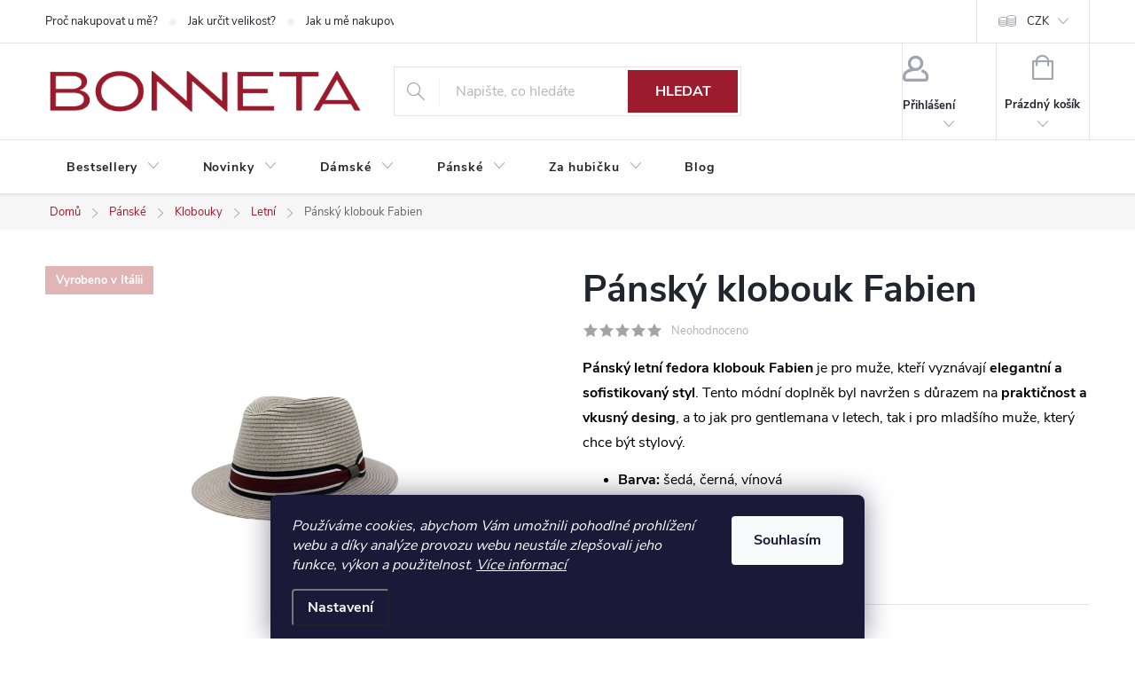

--- FILE ---
content_type: text/html; charset=utf-8
request_url: https://www.klobouky-barety.cz/pansky-klobouk-fabien/?parameterValueId=33
body_size: 36758
content:
<!doctype html><html lang="cs" dir="ltr" class="header-background-light external-fonts-loaded"><head><meta charset="utf-8" /><meta name="viewport" content="width=device-width,initial-scale=1" /><title>Pánský klobouk Fabien - BONNETA</title><link rel="preconnect" href="https://cdn.myshoptet.com" /><link rel="dns-prefetch" href="https://cdn.myshoptet.com" /><link rel="preload" href="https://cdn.myshoptet.com/prj/dist/master/cms/libs/jquery/jquery-1.11.3.min.js" as="script" /><link href="https://cdn.myshoptet.com/prj/dist/master/cms/templates/frontend_templates/shared/css/font-face/source-sans-3.css" rel="stylesheet"><link href="https://cdn.myshoptet.com/prj/dist/master/cms/templates/frontend_templates/shared/css/font-face/exo-2.css" rel="stylesheet"><script>
dataLayer = [];
dataLayer.push({'shoptet' : {
    "pageId": 842,
    "pageType": "productDetail",
    "currency": "CZK",
    "currencyInfo": {
        "decimalSeparator": ",",
        "exchangeRate": 1,
        "priceDecimalPlaces": 0,
        "symbol": "K\u010d",
        "symbolLeft": 0,
        "thousandSeparator": " "
    },
    "language": "cs",
    "projectId": 147141,
    "product": {
        "id": 2353,
        "guid": "c11b102a-ab81-11ec-a814-0cc47a6c8f54",
        "hasVariants": true,
        "codes": [
            {
                "code": "2353\/55"
            },
            {
                "code": "2353\/56"
            },
            {
                "code": "2353\/57"
            },
            {
                "code": "2353\/58"
            },
            {
                "code": "2353\/59"
            },
            {
                "code": "2353\/60"
            },
            {
                "code": "2353\/61"
            }
        ],
        "name": "P\u00e1nsk\u00fd klobouk Fabien",
        "appendix": "",
        "weight": 0,
        "manufacturer": "Hologramme Paris",
        "manufacturerGuid": "1EF5332631C4642A8D47DA0BA3DED3EE",
        "currentCategory": "P\u00e1nsk\u00e9 pokr\u00fdvky hlavy | P\u00e1nsk\u00e9 klobouky | P\u00e1nsk\u00e9 letn\u00ed klobouky",
        "currentCategoryGuid": "819a4d06-799c-11e9-a065-0cc47a6c92bc",
        "defaultCategory": "P\u00e1nsk\u00e9 pokr\u00fdvky hlavy | P\u00e1nsk\u00e9 klobouky | P\u00e1nsk\u00e9 letn\u00ed klobouky",
        "defaultCategoryGuid": "819a4d06-799c-11e9-a065-0cc47a6c92bc",
        "currency": "CZK",
        "priceWithVat": 379
    },
    "stocks": [
        {
            "id": "ext",
            "title": "Sklad",
            "isDeliveryPoint": 0,
            "visibleOnEshop": 1
        }
    ],
    "cartInfo": {
        "id": null,
        "freeShipping": false,
        "freeShippingFrom": 1599,
        "leftToFreeGift": {
            "formattedPrice": "0 K\u010d",
            "priceLeft": 0
        },
        "freeGift": false,
        "leftToFreeShipping": {
            "priceLeft": 1599,
            "dependOnRegion": 0,
            "formattedPrice": "1 599 K\u010d"
        },
        "discountCoupon": [],
        "getNoBillingShippingPrice": {
            "withoutVat": 0,
            "vat": 0,
            "withVat": 0
        },
        "cartItems": [],
        "taxMode": "ORDINARY"
    },
    "cart": [],
    "customer": {
        "priceRatio": 1,
        "priceListId": 1,
        "groupId": null,
        "registered": false,
        "mainAccount": false
    }
}});
dataLayer.push({'cookie_consent' : {
    "marketing": "denied",
    "analytics": "denied"
}});
document.addEventListener('DOMContentLoaded', function() {
    shoptet.consent.onAccept(function(agreements) {
        if (agreements.length == 0) {
            return;
        }
        dataLayer.push({
            'cookie_consent' : {
                'marketing' : (agreements.includes(shoptet.config.cookiesConsentOptPersonalisation)
                    ? 'granted' : 'denied'),
                'analytics': (agreements.includes(shoptet.config.cookiesConsentOptAnalytics)
                    ? 'granted' : 'denied')
            },
            'event': 'cookie_consent'
        });
    });
});
</script>

<!-- Google Tag Manager -->
<script>(function(w,d,s,l,i){w[l]=w[l]||[];w[l].push({'gtm.start':
new Date().getTime(),event:'gtm.js'});var f=d.getElementsByTagName(s)[0],
j=d.createElement(s),dl=l!='dataLayer'?'&l='+l:'';j.async=true;j.src=
'https://www.googletagmanager.com/gtm.js?id='+i+dl;f.parentNode.insertBefore(j,f);
})(window,document,'script','dataLayer','GTM-5Q64HB9');</script>
<!-- End Google Tag Manager -->

<meta property="og:type" content="website"><meta property="og:site_name" content="klobouky-barety.cz"><meta property="og:url" content="https://www.klobouky-barety.cz/pansky-klobouk-fabien/?parameterValueId=33"><meta property="og:title" content="Pánský klobouk Fabien - BONNETA"><meta name="author" content="BONNETA"><meta name="web_author" content="Shoptet.cz"><meta name="dcterms.rightsHolder" content="www.klobouky-barety.cz"><meta name="robots" content="index,follow"><meta property="og:image" content="https://cdn.myshoptet.com/usr/www.klobouky-barety.cz/user/shop/big/2353_bonneta-hologramme-paris-pansky-letni-fedora-klobouk-sedy-s-cernovinovou-stuhou-fabien.png?62c3f103"><meta property="og:description" content="Pánský klobouk Fabien. Pánský letní fedora klobouk Fabien je pro muže, kteří vyznávají elegantní a sofistikovaný styl. Tento módní doplněk byl navržen s důrazem na praktičnost a vkusný desing, a to jak pro gentlemana v letech, tak i pro mladšího muže, který chce být stylový. 

Barva: šedá, černá, vínová
Složení:…"><meta name="description" content="Pánský klobouk Fabien. Pánský letní fedora klobouk Fabien je pro muže, kteří vyznávají elegantní a sofistikovaný styl. Tento módní doplněk byl navržen s důrazem na praktičnost a vkusný desing, a to jak pro gentlemana v letech, tak i pro mladšího muže, který chce být stylový. 

Barva: šedá, černá, vínová
Složení:…"><meta property="product:price:amount" content="379"><meta property="product:price:currency" content="CZK"><style>:root {--color-primary: #9c1b2c;--color-primary-h: 352;--color-primary-s: 70%;--color-primary-l: 36%;--color-primary-hover: #9c1b2c;--color-primary-hover-h: 352;--color-primary-hover-s: 70%;--color-primary-hover-l: 36%;--color-secondary: #2c9c1b;--color-secondary-h: 112;--color-secondary-s: 70%;--color-secondary-l: 36%;--color-secondary-hover: #56af48;--color-secondary-hover-h: 112;--color-secondary-hover-s: 42%;--color-secondary-hover-l: 48%;--color-tertiary: #e1b5b6;--color-tertiary-h: 359;--color-tertiary-s: 42%;--color-tertiary-l: 80%;--color-tertiary-hover: #e1b5b6;--color-tertiary-hover-h: 359;--color-tertiary-hover-s: 42%;--color-tertiary-hover-l: 80%;--color-header-background: #ffffff;--template-font: "Source Sans 3";--template-headings-font: "Exo 2";--header-background-url: url("[data-uri]");--cookies-notice-background: #1A1937;--cookies-notice-color: #F8FAFB;--cookies-notice-button-hover: #f5f5f5;--cookies-notice-link-hover: #27263f;--templates-update-management-preview-mode-content: "Náhled aktualizací šablony je aktivní pro váš prohlížeč."}</style>
    <script>var shoptet = shoptet || {};</script>
    <script src="https://cdn.myshoptet.com/prj/dist/master/shop/dist/main-3g-header.js.05f199e7fd2450312de2.js"></script>
<!-- User include --><!-- service 776(417) html code header -->
<link type="text/css" rel="stylesheet" media="all"  href="https://cdn.myshoptet.com/usr/paxio.myshoptet.com/user/documents/blank/style.css?v1602546"/>
<link href="https://cdn.myshoptet.com/prj/dist/master/shop/dist/font-shoptet-11.css.62c94c7785ff2cea73b2.css" rel="stylesheet">
<link href="https://cdn.myshoptet.com/usr/paxio.myshoptet.com/user/documents/blank/ikony.css?v9" rel="stylesheet">
<link type="text/css" rel="stylesheet" media="screen"  href="https://cdn.myshoptet.com/usr/paxio.myshoptet.com/user/documents/blank/preklady.css?v27" />
<link rel="stylesheet" href="https://cdn.myshoptet.com/usr/paxio.myshoptet.com/user/documents/blank/Slider/slick.css" />
<link rel="stylesheet" href="https://cdn.myshoptet.com/usr/paxio.myshoptet.com/user/documents/blank/Slider/slick-theme.css?v4" />
<link rel="stylesheet" href="https://cdn.myshoptet.com/usr/paxio.myshoptet.com/user/documents/blank/Slider/slick-classic.css?v3" />

<!-- api 427(81) html code header -->
<link rel="stylesheet" href="https://cdn.myshoptet.com/usr/api2.dklab.cz/user/documents/_doplnky/instagram/147141/6/147141_6.css" type="text/css" /><style>
        :root {
            --dklab-instagram-header-color: #000000;  
            --dklab-instagram-header-background: #DDDDDD;  
            --dklab-instagram-font-weight: 700;
            --dklab-instagram-font-size: 180%;
            --dklab-instagram-logoUrl: url(https://cdn.myshoptet.com/usr/api2.dklab.cz/user/documents/_doplnky/instagram/img/logo-duha.png); 
            --dklab-instagram-logo-size-width: 40px;
            --dklab-instagram-logo-size-height: 40px;                        
            --dklab-instagram-hover-content: 0;                        
            --dklab-instagram-padding: 0px;                        
            --dklab-instagram-border-color: #888888;
            
        }
        </style>
<!-- api 492(144) html code header -->
<link rel="stylesheet" href="https://cdn.myshoptet.com/usr/api2.dklab.cz/user/documents/_doplnky/zakoupilo/147141/189/147141_189.css" type="text/css" /><style>
        :root {
            --dklab-zakoupilo-color-text: #FFFFFF;
            --dklab-zakoupilo-color-background: rgba(42,65,49,0.8);  
            --dklab-zakoupilo-color-border: rgba(42,65,49,0.8);            
            --dklab-zakoupilo-border-rounding: 0px;        
            
        }
        </style>
<!-- api 1012(643) html code header -->
<style data-purpose="gopay-hiding-apple-pay">
	div[data-guid="70afd0d7-5177-11ee-8498-ae9bead08f02"] {
		display: none
	}
</style>
<!-- service 427(81) html code header -->
<link rel="stylesheet" href="https://cdn.myshoptet.com/usr/api2.dklab.cz/user/documents/_doplnky/instagram/font/instagramplus.css" type="text/css" />

<!-- service 619(267) html code header -->
<link href="https://cdn.myshoptet.com/usr/fvstudio.myshoptet.com/user/documents/addons/cartupsell.min.css?24.11.1" rel="stylesheet">
<!-- service 1228(847) html code header -->
<link 
rel="stylesheet" 
href="https://cdn.myshoptet.com/usr/dmartini.myshoptet.com/user/documents/upload/dmartini/shop_rating/shop_rating.min.css?140"
data-author="Dominik Martini" 
data-author-web="dmartini.cz">
<!-- service 1462(1076) html code header -->
<link rel="stylesheet" href="https://cdn.myshoptet.com/usr/webotvurci.myshoptet.com/user/documents/plugin-product-interconnection/css/all.min.css?v=27"> 
<!-- service 1714(1298) html code header -->
<link 
rel="stylesheet" 
href="https://cdn.myshoptet.com/usr/dmartini.myshoptet.com/user/documents/upload/dmartini/blog_products/blog_products.min.css?160"
data-author="Dominik Martini" 
data-author-web="dmartini.cz">
<!-- project html code header -->
<link href="/user/documents/css/style-klobouky-barety_6.css" rel="stylesheet" />

<style>
.btn.btn-conversion.visible-md-inline-block.visible-lg-inline-block.add-to-cart-button {
  display: inline-block !important;
}
.modified-product .btn.visible-lg-inline-block {
  width: 100% !important;
}
.btn.btn-icon.btn-plain.btn-cart.hidden-md.hidden-lg.add-to-cart-button {
  display: none !important;
}
.products-block .flag-wrap {
    z-index: 1000 !important;
}
.tab-content > .tab-pane.fade {
  opacity: 1 !important;
  display: unset !important;
}

.shp-tab a[href="#productsRelated"], .shp-tab a[href="#description"], .col-sm-3.shp-tabs-row.responsive-nav { 
  display: none !important;
}
.shp-tabs-wrapper.p-detail-tabs-wrapper .col-sm-9 {
  width: 100% !important;
}
</style>

<style>
.jiny-produkt .btn-detail {
  display: none !important;
}
.jiny-produkt .img img{width: 424px; }
.jiny-produkt .short-descr{display: none;}
.jiny-produkt .img a{position: relative !important; z-index: 1 !important;}
.jiny-produkt .prices{margin-top: 0px !important;text-align: center !important; float: none !important;padding-left: 0px !important;}
.jiny-produkt .prices .col-xs-8{margin: 0 auto;}
#products-found .highlight-product{display: none !important;}
.jiny-produkt .tools-wrap{z-index: 1;}
.jiny-produkt .tools{z-index: 2; margin-top: 0px;}
.jiny-produkt .tools .btn{width: 100%;}
.jiny-produkt .btn-detail{margin-top: 46px !important;z-index: 1;position: relative;width: 70%;}
.jiny-produkt .btn-detail:hover{background: #fff;}
</style>
<style>
.modified-product .short-descr {
  display: none;
}
.modified-product .prices.row {
  justify-content: center;
}
</style>
<meta name="p:domain_verify" content="a4e95226440154ea779cea4d59d95425"/>

<style>
.c-product-interconnection-detail-params__products span[class^=item-type] {
    width: 64px;
    height: 64px;
}
</style>
<style>
.discount-coupon:not(.uplatneno) form {display: block;margin-top: 0;}
.kupon-odkaz{display: none;}
</style>
<style>

body {color: #000;}
.cart-table + .fvDoplnek {display: none !important;}
.extras-col:last-child > div {margin-bottom: 24px;}
.fvDoplnek {border-bottom: 0;}
.p-code{display: none !important;}
</style>

<!-- /User include --><link rel="shortcut icon" href="/favicon.ico" type="image/x-icon" /><link rel="canonical" href="https://www.klobouky-barety.cz/pansky-klobouk-fabien/" />    <script>
        var _hwq = _hwq || [];
        _hwq.push(['setKey', '2D880880AA9EB8190F355C8BDB1280D1']);
        _hwq.push(['setTopPos', '500']);
        _hwq.push(['showWidget', '21']);
        (function() {
            var ho = document.createElement('script');
            ho.src = 'https://cz.im9.cz/direct/i/gjs.php?n=wdgt&sak=2D880880AA9EB8190F355C8BDB1280D1';
            var s = document.getElementsByTagName('script')[0]; s.parentNode.insertBefore(ho, s);
        })();
    </script>
<script>!function(){var t={9196:function(){!function(){var t=/\[object (Boolean|Number|String|Function|Array|Date|RegExp)\]/;function r(r){return null==r?String(r):(r=t.exec(Object.prototype.toString.call(Object(r))))?r[1].toLowerCase():"object"}function n(t,r){return Object.prototype.hasOwnProperty.call(Object(t),r)}function e(t){if(!t||"object"!=r(t)||t.nodeType||t==t.window)return!1;try{if(t.constructor&&!n(t,"constructor")&&!n(t.constructor.prototype,"isPrototypeOf"))return!1}catch(t){return!1}for(var e in t);return void 0===e||n(t,e)}function o(t,r,n){this.b=t,this.f=r||function(){},this.d=!1,this.a={},this.c=[],this.e=function(t){return{set:function(r,n){u(c(r,n),t.a)},get:function(r){return t.get(r)}}}(this),i(this,t,!n);var e=t.push,o=this;t.push=function(){var r=[].slice.call(arguments,0),n=e.apply(t,r);return i(o,r),n}}function i(t,n,o){for(t.c.push.apply(t.c,n);!1===t.d&&0<t.c.length;){if("array"==r(n=t.c.shift()))t:{var i=n,a=t.a;if("string"==r(i[0])){for(var f=i[0].split("."),s=f.pop(),p=(i=i.slice(1),0);p<f.length;p++){if(void 0===a[f[p]])break t;a=a[f[p]]}try{a[s].apply(a,i)}catch(t){}}}else if("function"==typeof n)try{n.call(t.e)}catch(t){}else{if(!e(n))continue;for(var l in n)u(c(l,n[l]),t.a)}o||(t.d=!0,t.f(t.a,n),t.d=!1)}}function c(t,r){for(var n={},e=n,o=t.split("."),i=0;i<o.length-1;i++)e=e[o[i]]={};return e[o[o.length-1]]=r,n}function u(t,o){for(var i in t)if(n(t,i)){var c=t[i];"array"==r(c)?("array"==r(o[i])||(o[i]=[]),u(c,o[i])):e(c)?(e(o[i])||(o[i]={}),u(c,o[i])):o[i]=c}}window.DataLayerHelper=o,o.prototype.get=function(t){var r=this.a;t=t.split(".");for(var n=0;n<t.length;n++){if(void 0===r[t[n]])return;r=r[t[n]]}return r},o.prototype.flatten=function(){this.b.splice(0,this.b.length),this.b[0]={},u(this.a,this.b[0])}}()}},r={};function n(e){var o=r[e];if(void 0!==o)return o.exports;var i=r[e]={exports:{}};return t[e](i,i.exports,n),i.exports}n.n=function(t){var r=t&&t.__esModule?function(){return t.default}:function(){return t};return n.d(r,{a:r}),r},n.d=function(t,r){for(var e in r)n.o(r,e)&&!n.o(t,e)&&Object.defineProperty(t,e,{enumerable:!0,get:r[e]})},n.o=function(t,r){return Object.prototype.hasOwnProperty.call(t,r)},function(){"use strict";n(9196)}()}();</script>    <!-- Global site tag (gtag.js) - Google Analytics -->
    <script async src="https://www.googletagmanager.com/gtag/js?id=G-W1MCCP87Z2"></script>
    <script>
        
        window.dataLayer = window.dataLayer || [];
        function gtag(){dataLayer.push(arguments);}
        

                    console.debug('default consent data');

            gtag('consent', 'default', {"ad_storage":"denied","analytics_storage":"denied","ad_user_data":"denied","ad_personalization":"denied","wait_for_update":500});
            dataLayer.push({
                'event': 'default_consent'
            });
        
        gtag('js', new Date());

                gtag('config', 'UA-56306356-1', { 'groups': "UA" });
        
                gtag('config', 'G-W1MCCP87Z2', {"groups":"GA4","send_page_view":false,"content_group":"productDetail","currency":"CZK","page_language":"cs"});
        
                gtag('config', 'AW-962949998', {"allow_enhanced_conversions":true});
        
        
        
        
        
                    gtag('event', 'page_view', {"send_to":"GA4","page_language":"cs","content_group":"productDetail","currency":"CZK"});
        
                gtag('set', 'currency', 'CZK');

        gtag('event', 'view_item', {
            "send_to": "UA",
            "items": [
                {
                    "id": "2353\/56",
                    "name": "P\u00e1nsk\u00fd klobouk Fabien",
                    "category": "P\u00e1nsk\u00e9 pokr\u00fdvky hlavy \/ P\u00e1nsk\u00e9 klobouky \/ P\u00e1nsk\u00e9 letn\u00ed klobouky",
                                        "brand": "Hologramme Paris",
                                                            "variant": "Velikost: 55 cm",
                                        "price": 379
                }
            ]
        });
        
        
        
        
        
                    gtag('event', 'view_item', {"send_to":"GA4","page_language":"cs","content_group":"productDetail","value":379,"currency":"CZK","items":[{"item_id":"2353\/56","item_name":"P\u00e1nsk\u00fd klobouk Fabien","item_brand":"Hologramme Paris","item_category":"P\u00e1nsk\u00e9 pokr\u00fdvky hlavy","item_category2":"P\u00e1nsk\u00e9 klobouky","item_category3":"P\u00e1nsk\u00e9 letn\u00ed klobouky","item_variant":"2353\/56~Velikost: 56 cm","price":379,"quantity":1,"index":0}]});
        
        
        
        
        
        
        
        document.addEventListener('DOMContentLoaded', function() {
            if (typeof shoptet.tracking !== 'undefined') {
                for (var id in shoptet.tracking.bannersList) {
                    gtag('event', 'view_promotion', {
                        "send_to": "UA",
                        "promotions": [
                            {
                                "id": shoptet.tracking.bannersList[id].id,
                                "name": shoptet.tracking.bannersList[id].name,
                                "position": shoptet.tracking.bannersList[id].position
                            }
                        ]
                    });
                }
            }

            shoptet.consent.onAccept(function(agreements) {
                if (agreements.length !== 0) {
                    console.debug('gtag consent accept');
                    var gtagConsentPayload =  {
                        'ad_storage': agreements.includes(shoptet.config.cookiesConsentOptPersonalisation)
                            ? 'granted' : 'denied',
                        'analytics_storage': agreements.includes(shoptet.config.cookiesConsentOptAnalytics)
                            ? 'granted' : 'denied',
                                                                                                'ad_user_data': agreements.includes(shoptet.config.cookiesConsentOptPersonalisation)
                            ? 'granted' : 'denied',
                        'ad_personalization': agreements.includes(shoptet.config.cookiesConsentOptPersonalisation)
                            ? 'granted' : 'denied',
                        };
                    console.debug('update consent data', gtagConsentPayload);
                    gtag('consent', 'update', gtagConsentPayload);
                    dataLayer.push(
                        { 'event': 'update_consent' }
                    );
                }
            });
        });
    </script>
<script>
    (function(t, r, a, c, k, i, n, g) { t['ROIDataObject'] = k;
    t[k]=t[k]||function(){ (t[k].q=t[k].q||[]).push(arguments) },t[k].c=i;n=r.createElement(a),
    g=r.getElementsByTagName(a)[0];n.async=1;n.src=c;g.parentNode.insertBefore(n,g)
    })(window, document, 'script', '//www.heureka.cz/ocm/sdk.js?source=shoptet&version=2&page=product_detail', 'heureka', 'cz');

    heureka('set_user_consent', 0);
</script>
</head><body class="desktop id-842 in-panske-letni-klobouky template-11 type-product type-detail one-column-body columns-3 blank-mode blank-mode-css ums_forms_redesign--off ums_a11y_category_page--on ums_discussion_rating_forms--off ums_flags_display_unification--on ums_a11y_login--on mobile-header-version-0">
        <div id="fb-root"></div>
        <script>
            window.fbAsyncInit = function() {
                FB.init({
//                    appId            : 'your-app-id',
                    autoLogAppEvents : true,
                    xfbml            : true,
                    version          : 'v19.0'
                });
            };
        </script>
        <script async defer crossorigin="anonymous" src="https://connect.facebook.net/cs_CZ/sdk.js"></script><script>
(function(l, u, c, i, n, k, a) {l['ModioCZ'] = n;
l[n]=l[n]||function(){(l[n].q=l[n].q||[]).push(arguments)};k=u.createElement(c),
a=u.getElementsByTagName(c)[0];k.async=1;k.src=i;a.parentNode.insertBefore(k,a)
})(window, document, 'script', '//trackingapi.modio.cz/ppc.js', 'modio');

modio('init', '9fffbd74');

var dataHelper = new DataLayerHelper(dataLayer);

if (dataHelper.get('shoptet.pageType') == 'thankYou') {
    var order_id = dataHelper.get('shoptet.order.orderNo');
    var price = dataHelper.get('shoptet.order.total');
    var currency = dataHelper.get('shoptet.order.currencyCode');
    if(order_id !== undefined){
        modio('purchase', order_id, price, currency);
    }
}
</script>

<!-- Google Tag Manager (noscript) -->
<noscript><iframe src="https://www.googletagmanager.com/ns.html?id=GTM-5Q64HB9"
height="0" width="0" style="display:none;visibility:hidden"></iframe></noscript>
<!-- End Google Tag Manager (noscript) -->

    <div class="siteCookies siteCookies--bottom siteCookies--dark js-siteCookies" role="dialog" data-testid="cookiesPopup" data-nosnippet>
        <div class="siteCookies__form">
            <div class="siteCookies__content">
                <div class="siteCookies__text">
                    <em>Používáme cookies, abychom Vám umožnili pohodlné prohlížení webu a díky analýze provozu webu neustále zlepšovali jeho funkce, výkon a použitelnost. <a href="https://www.klobouky-barety.cz/osobni-udaje/">Více informací</a></em>
                </div>
                <p class="siteCookies__links">
                    <button class="siteCookies__link js-cookies-settings" aria-label="Nastavení cookies" data-testid="cookiesSettings">Nastavení</button>
                </p>
            </div>
            <div class="siteCookies__buttonWrap">
                                <button class="siteCookies__button js-cookiesConsentSubmit" value="all" aria-label="Přijmout cookies" data-testid="buttonCookiesAccept">Souhlasím</button>
            </div>
        </div>
        <script>
            document.addEventListener("DOMContentLoaded", () => {
                const siteCookies = document.querySelector('.js-siteCookies');
                document.addEventListener("scroll", shoptet.common.throttle(() => {
                    const st = document.documentElement.scrollTop;
                    if (st > 1) {
                        siteCookies.classList.add('siteCookies--scrolled');
                    } else {
                        siteCookies.classList.remove('siteCookies--scrolled');
                    }
                }, 100));
            });
        </script>
    </div>
<a href="#content" class="skip-link sr-only">Přejít na obsah</a><div class="overall-wrapper"><div class="user-action"><div class="container">
    <div class="user-action-in">
                    <div id="login" class="user-action-login popup-widget login-widget" role="dialog" aria-labelledby="loginHeading">
        <div class="popup-widget-inner">
                            <h2 id="loginHeading">Přihlášení k vašemu účtu</h2><div id="customerLogin"><form action="/action/Customer/Login/" method="post" id="formLoginIncluded" class="csrf-enabled formLogin" data-testid="formLogin"><input type="hidden" name="referer" value="" /><div class="form-group"><div class="input-wrapper email js-validated-element-wrapper no-label"><input type="email" name="email" class="form-control" autofocus placeholder="E-mailová adresa (např. jan@novak.cz)" data-testid="inputEmail" autocomplete="email" required /></div></div><div class="form-group"><div class="input-wrapper password js-validated-element-wrapper no-label"><input type="password" name="password" class="form-control" placeholder="Heslo" data-testid="inputPassword" autocomplete="current-password" required /><span class="no-display">Nemůžete vyplnit toto pole</span><input type="text" name="surname" value="" class="no-display" /></div></div><div class="form-group"><div class="login-wrapper"><button type="submit" class="btn btn-secondary btn-text btn-login" data-testid="buttonSubmit">Přihlásit se</button><div class="password-helper"><a href="/registrace/" data-testid="signup" rel="nofollow">Nová registrace</a><a href="/klient/zapomenute-heslo/" rel="nofollow">Zapomenuté heslo</a></div></div></div><div class="social-login-buttons"><div class="social-login-buttons-divider"><span>nebo</span></div><div class="form-group"><a href="/action/Social/login/?provider=Facebook" class="login-btn facebook" rel="nofollow"><span class="login-facebook-icon"></span><strong>Přihlásit se přes Facebook</strong></a></div><div class="form-group"><a href="/action/Social/login/?provider=Google" class="login-btn google" rel="nofollow"><span class="login-google-icon"></span><strong>Přihlásit se přes Google</strong></a></div><div class="form-group"><a href="/action/Social/login/?provider=Seznam" class="login-btn seznam" rel="nofollow"><span class="login-seznam-icon"></span><strong>Přihlásit se přes Seznam</strong></a></div></div></form>
</div>                    </div>
    </div>

                            <div id="cart-widget" class="user-action-cart popup-widget cart-widget loader-wrapper" data-testid="popupCartWidget" role="dialog" aria-hidden="true">
    <div class="popup-widget-inner cart-widget-inner place-cart-here">
        <div class="loader-overlay">
            <div class="loader"></div>
        </div>
    </div>

    <div class="cart-widget-button">
        <a href="/kosik/" class="btn btn-conversion" id="continue-order-button" rel="nofollow" data-testid="buttonNextStep">Pokračovat do košíku</a>
    </div>
</div>
            </div>
</div>
</div><div class="top-navigation-bar" data-testid="topNavigationBar">

    <div class="container">

        <div class="top-navigation-contacts">
            <strong>Zákaznická podpora:</strong><a href="mailto:info@klobouky-barety.cz" class="project-email" data-testid="contactboxEmail"><span>info@klobouky-barety.cz</span></a>        </div>

                            <div class="top-navigation-menu">
                <div class="top-navigation-menu-trigger"></div>
                <ul class="top-navigation-bar-menu">
                                            <li class="top-navigation-menu-item-749">
                            <a href="/proc-nakupovat-u-nas/">Proč nakupovat u mě?</a>
                        </li>
                                            <li class="top-navigation-menu-item-27">
                            <a href="/jak-urcit-velikost/">Jak určit velikost?</a>
                        </li>
                                            <li class="top-navigation-menu-item-869">
                            <a href="/jak-u-nas-nakupovat/">Jak u mě nakupovat?</a>
                        </li>
                                            <li class="top-navigation-menu-item-872">
                            <a href="/faq/">Často kladené dotazy</a>
                        </li>
                                            <li class="top-navigation-menu-item-1023">
                            <a href="/vraceni-vymena-reklamace/">Vrácení / Výměna / Reklamace</a>
                        </li>
                                            <li class="top-navigation-menu-item-29">
                            <a href="/kontakty/">Kontakty</a>
                        </li>
                                            <li class="top-navigation-menu-item--51">
                            <a href="/hodnoceni-obchodu/">Hodnocení obchodu</a>
                        </li>
                                            <li class="top-navigation-menu-item-755">
                            <a href="/zpusoby-platby/">Způsoby platby</a>
                        </li>
                                            <li class="top-navigation-menu-item-758">
                            <a href="/zpusoby-dopravy/">Způsoby dopravy</a>
                        </li>
                                            <li class="top-navigation-menu-item-39">
                            <a href="/obchodni-podminky/">Obchodní podmínky</a>
                        </li>
                                            <li class="top-navigation-menu-item-732">
                            <a href="/osobni-udaje/">Zásady ochrany osobních údajů</a>
                        </li>
                                            <li class="top-navigation-menu-item-927">
                            <a href="/reklamacni-rad/">Reklamační řád</a>
                        </li>
                                            <li class="top-navigation-menu-item-1005">
                            <a href="/o-me/">Příběh BONNETY</a>
                        </li>
                                    </ul>
                <ul class="top-navigation-bar-menu-helper"></ul>
            </div>
        
        <div class="top-navigation-tools">
            <div class="responsive-tools">
                <a href="#" class="toggle-window" data-target="search" aria-label="Hledat" data-testid="linkSearchIcon"></a>
                                                            <a href="#" class="toggle-window" data-target="login"></a>
                                                    <a href="#" class="toggle-window" data-target="navigation" aria-label="Menu" data-testid="hamburgerMenu"></a>
            </div>
                <div class="dropdown">
        <span>Ceny v:</span>
        <button id="topNavigationDropdown" type="button" data-toggle="dropdown" aria-haspopup="true" aria-expanded="false">
            CZK
            <span class="caret"></span>
        </button>
        <ul class="dropdown-menu" aria-labelledby="topNavigationDropdown"><li><a href="/action/Currency/changeCurrency/?currencyCode=CZK" rel="nofollow">CZK</a></li><li><a href="/action/Currency/changeCurrency/?currencyCode=EUR" rel="nofollow">EUR</a></li></ul>
    </div>
            <button class="top-nav-button top-nav-button-login toggle-window" type="button" data-target="login" aria-haspopup="dialog" aria-controls="login" aria-expanded="false" data-testid="signin"><span>Přihlášení</span></button>        </div>

    </div>

</div>
<header id="header"><div class="container navigation-wrapper">
    <div class="header-top">
        <div class="site-name-wrapper">
            <div class="site-name"><a href="/" data-testid="linkWebsiteLogo"><img src="https://cdn.myshoptet.com/usr/www.klobouky-barety.cz/user/logos/bonneta___erven__-2.jpg" alt="BONNETA" fetchpriority="low" /></a></div>        </div>
        <div class="search" itemscope itemtype="https://schema.org/WebSite">
            <meta itemprop="headline" content="Pánské letní klobouky"/><meta itemprop="url" content="https://www.klobouky-barety.cz"/><meta itemprop="text" content="Pánský klobouk Fabien. Pánský letní fedora klobouk Fabien je pro muže, kteří vyznávají elegantní a sofistikovaný styl. Tento módní doplněk byl navržen s důrazem na praktičnost a vkusný desing, a to jak pro gentlemana v letech, tak i pro mladšího muže, který chce být stylový.&amp;amp;nbsp; Barva: šedá, černá, vínová..."/>            <form action="/action/ProductSearch/prepareString/" method="post"
    id="formSearchForm" class="search-form compact-form js-search-main"
    itemprop="potentialAction" itemscope itemtype="https://schema.org/SearchAction" data-testid="searchForm">
    <fieldset>
        <meta itemprop="target"
            content="https://www.klobouky-barety.cz/vyhledavani/?string={string}"/>
        <input type="hidden" name="language" value="cs"/>
        
            
<input
    type="search"
    name="string"
        class="query-input form-control search-input js-search-input"
    placeholder="Napište, co hledáte"
    autocomplete="off"
    required
    itemprop="query-input"
    aria-label="Vyhledávání"
    data-testid="searchInput"
>
            <button type="submit" class="btn btn-default" data-testid="searchBtn">Hledat</button>
        
    </fieldset>
</form>
        </div>
        <div class="navigation-buttons">
                
    <a href="/kosik/" class="btn btn-icon toggle-window cart-count" data-target="cart" data-hover="true" data-redirect="true" data-testid="headerCart" rel="nofollow" aria-haspopup="dialog" aria-expanded="false" aria-controls="cart-widget">
        
                <span class="sr-only">Nákupní košík</span>
        
            <span class="cart-price visible-lg-inline-block" data-testid="headerCartPrice">
                                    Prázdný košík                            </span>
        
    
            </a>
        </div>
    </div>
    <nav id="navigation" aria-label="Hlavní menu" data-collapsible="true"><div class="navigation-in menu"><ul class="menu-level-1" role="menubar" data-testid="headerMenuItems"><li class="menu-item-966 ext" role="none"><a href="/kategorie/bestsellery/" data-testid="headerMenuItem" role="menuitem" aria-haspopup="true" aria-expanded="false"><b>Bestsellery</b><span class="submenu-arrow"></span></a><ul class="menu-level-2" aria-label="Bestsellery" tabindex="-1" role="menu"><li class="menu-item-969" role="none"><a href="/kategorie/damske-bestsellery/" class="menu-image" data-testid="headerMenuItem" tabindex="-1" aria-hidden="true"><img src="data:image/svg+xml,%3Csvg%20width%3D%22140%22%20height%3D%22100%22%20xmlns%3D%22http%3A%2F%2Fwww.w3.org%2F2000%2Fsvg%22%3E%3C%2Fsvg%3E" alt="" aria-hidden="true" width="140" height="100"  data-src="https://cdn.myshoptet.com/usr/www.klobouky-barety.cz/user/categories/thumb/damska_cepice_hildegarda_rabionek.jpg" fetchpriority="low" /></a><div><a href="/kategorie/damske-bestsellery/" data-testid="headerMenuItem" role="menuitem"><span>Dámské</span></a>
                        </div></li><li class="menu-item-972" role="none"><a href="/kategorie/panske-bestsellery/" class="menu-image" data-testid="headerMenuItem" tabindex="-1" aria-hidden="true"><img src="data:image/svg+xml,%3Csvg%20width%3D%22140%22%20height%3D%22100%22%20xmlns%3D%22http%3A%2F%2Fwww.w3.org%2F2000%2Fsvg%22%3E%3C%2Fsvg%3E" alt="" aria-hidden="true" width="140" height="100"  data-src="https://cdn.myshoptet.com/usr/www.klobouky-barety.cz/user/categories/thumb/panska-bekovka-alain_(2).jpg" fetchpriority="low" /></a><div><a href="/kategorie/panske-bestsellery/" data-testid="headerMenuItem" role="menuitem"><span>Pánské</span></a>
                        </div></li></ul></li>
<li class="menu-item-923 ext" role="none"><a href="/kategorie/novinky/" data-testid="headerMenuItem" role="menuitem" aria-haspopup="true" aria-expanded="false"><b>Novinky</b><span class="submenu-arrow"></span></a><ul class="menu-level-2" aria-label="Novinky" tabindex="-1" role="menu"><li class="menu-item-960" role="none"><a href="/kategorie/damske_novinky/" class="menu-image" data-testid="headerMenuItem" tabindex="-1" aria-hidden="true"><img src="data:image/svg+xml,%3Csvg%20width%3D%22140%22%20height%3D%22100%22%20xmlns%3D%22http%3A%2F%2Fwww.w3.org%2F2000%2Fsvg%22%3E%3C%2Fsvg%3E" alt="" aria-hidden="true" width="140" height="100"  data-src="https://cdn.myshoptet.com/usr/www.klobouky-barety.cz/user/categories/thumb/damsky-letni-klobouk-lydie-1.jpg" fetchpriority="low" /></a><div><a href="/kategorie/damske_novinky/" data-testid="headerMenuItem" role="menuitem"><span>Dámské</span></a>
                        </div></li><li class="menu-item-963" role="none"><a href="/kategorie/panske-novinky/" class="menu-image" data-testid="headerMenuItem" tabindex="-1" aria-hidden="true"><img src="data:image/svg+xml,%3Csvg%20width%3D%22140%22%20height%3D%22100%22%20xmlns%3D%22http%3A%2F%2Fwww.w3.org%2F2000%2Fsvg%22%3E%3C%2Fsvg%3E" alt="" aria-hidden="true" width="140" height="100"  data-src="https://cdn.myshoptet.com/usr/www.klobouky-barety.cz/user/categories/thumb/panska-bekovka-alain-1.jpg" fetchpriority="low" /></a><div><a href="/kategorie/panske-novinky/" data-testid="headerMenuItem" role="menuitem"><span>Pánské</span></a>
                        </div></li></ul></li>
<li class="menu-item-738 ext" role="none"><a href="/kategorie/damska-kolekce/" data-testid="headerMenuItem" role="menuitem" aria-haspopup="true" aria-expanded="false"><b>Dámské</b><span class="submenu-arrow"></span></a><ul class="menu-level-2" aria-label="Dámské" tabindex="-1" role="menu"><li class="menu-item-975" role="none"><a href="/kategorie/broze/" class="menu-image" data-testid="headerMenuItem" tabindex="-1" aria-hidden="true"><img src="data:image/svg+xml,%3Csvg%20width%3D%22140%22%20height%3D%22100%22%20xmlns%3D%22http%3A%2F%2Fwww.w3.org%2F2000%2Fsvg%22%3E%3C%2Fsvg%3E" alt="" aria-hidden="true" width="140" height="100"  data-src="https://cdn.myshoptet.com/usr/www.klobouky-barety.cz/user/categories/thumb/broz-nerezova-ocel-list-ginko-biloba-stribrna.jpg" fetchpriority="low" /></a><div><a href="/kategorie/broze/" data-testid="headerMenuItem" role="menuitem"><span>Brože</span></a>
                        </div></li><li class="menu-item-705 has-third-level" role="none"><a href="/kategorie/damske-barety/" class="menu-image" data-testid="headerMenuItem" tabindex="-1" aria-hidden="true"><img src="data:image/svg+xml,%3Csvg%20width%3D%22140%22%20height%3D%22100%22%20xmlns%3D%22http%3A%2F%2Fwww.w3.org%2F2000%2Fsvg%22%3E%3C%2Fsvg%3E" alt="" aria-hidden="true" width="140" height="100"  data-src="https://cdn.myshoptet.com/usr/www.klobouky-barety.cz/user/categories/thumb/damsky-vlneny-baret-agnes-cerveny.jpg" fetchpriority="low" /></a><div><a href="/kategorie/damske-barety/" data-testid="headerMenuItem" role="menuitem"><span>Barety</span></a>
                                                    <ul class="menu-level-3" role="menu">
                                                                    <li class="menu-item-936" role="none">
                                        <a href="/kategorie/barety-se-vzorem/" data-testid="headerMenuItem" role="menuitem">
                                            Se vzorem</a>,                                    </li>
                                                                    <li class="menu-item-1027" role="none">
                                        <a href="/kategorie/francouzske-barety/" data-testid="headerMenuItem" role="menuitem">
                                            Francouzské barety</a>,                                    </li>
                                                                    <li class="menu-item-933" role="none">
                                        <a href="/kategorie/jednobarevne-barety/" data-testid="headerMenuItem" role="menuitem">
                                            Jednobarevné</a>,                                    </li>
                                                                    <li class="menu-item-1030" role="none">
                                        <a href="/kategorie/pletene-barety/" data-testid="headerMenuItem" role="menuitem">
                                            Pletené barety</a>                                    </li>
                                                            </ul>
                        </div></li><li class="menu-item-729 has-third-level" role="none"><a href="/kategorie/damske-cepice/" class="menu-image" data-testid="headerMenuItem" tabindex="-1" aria-hidden="true"><img src="data:image/svg+xml,%3Csvg%20width%3D%22140%22%20height%3D%22100%22%20xmlns%3D%22http%3A%2F%2Fwww.w3.org%2F2000%2Fsvg%22%3E%3C%2Fsvg%3E" alt="" aria-hidden="true" width="140" height="100"  data-src="https://cdn.myshoptet.com/usr/www.klobouky-barety.cz/user/categories/thumb/stepanka-web-008.jpg" fetchpriority="low" /></a><div><a href="/kategorie/damske-cepice/" data-testid="headerMenuItem" role="menuitem"><span>Čepice</span></a>
                                                    <ul class="menu-level-3" role="menu">
                                                                    <li class="menu-item-1008" role="none">
                                        <a href="/kategorie/damske-ksiltovky-a-ksilty/" data-testid="headerMenuItem" role="menuitem">
                                            Kšiltovky a kšilty</a>,                                    </li>
                                                                    <li class="menu-item-800" role="none">
                                        <a href="/kategorie/jarni-podzimni-damske-cepice/" data-testid="headerMenuItem" role="menuitem">
                                            Jarní a podzimní</a>,                                    </li>
                                                                    <li class="menu-item-803" role="none">
                                        <a href="/kategorie/letni-damske-cepice/" data-testid="headerMenuItem" role="menuitem">
                                            Letní</a>,                                    </li>
                                                                    <li class="menu-item-806" role="none">
                                        <a href="/kategorie/zimni-damske-cepice/" data-testid="headerMenuItem" role="menuitem">
                                            Zimní</a>                                    </li>
                                                            </ul>
                        </div></li><li class="menu-item-711 has-third-level" role="none"><a href="/kategorie/damske-klobouky/" class="menu-image" data-testid="headerMenuItem" tabindex="-1" aria-hidden="true"><img src="data:image/svg+xml,%3Csvg%20width%3D%22140%22%20height%3D%22100%22%20xmlns%3D%22http%3A%2F%2Fwww.w3.org%2F2000%2Fsvg%22%3E%3C%2Fsvg%3E" alt="" aria-hidden="true" width="140" height="100"  data-src="https://cdn.myshoptet.com/usr/www.klobouky-barety.cz/user/categories/thumb/damsky_klobouk_melissa_rabionek.jpg" fetchpriority="low" /></a><div><a href="/kategorie/damske-klobouky/" data-testid="headerMenuItem" role="menuitem"><span>Klobouky</span></a>
                                                    <ul class="menu-level-3" role="menu">
                                                                    <li class="menu-item-987" role="none">
                                        <a href="/kategorie/damske-cloche-klobouky/" data-testid="headerMenuItem" role="menuitem">
                                            Cloche</a>,                                    </li>
                                                                    <li class="menu-item-981" role="none">
                                        <a href="/kategorie/damske-fedora-klobouky/" data-testid="headerMenuItem" role="menuitem">
                                            Fedora</a>,                                    </li>
                                                                    <li class="menu-item-990" role="none">
                                        <a href="/kategorie/damske-klobouky-s-sirokou-krempou/" data-testid="headerMenuItem" role="menuitem">
                                            S širokou krempou</a>,                                    </li>
                                                                    <li class="menu-item-984" role="none">
                                        <a href="/kategorie/damske-trilby-klobouky/" data-testid="headerMenuItem" role="menuitem">
                                            Trilby</a>,                                    </li>
                                                                    <li class="menu-item-809" role="none">
                                        <a href="/kategorie/jarni-podzimni-damske-klobouky/" data-testid="headerMenuItem" role="menuitem">
                                            Jarní a podzimní</a>,                                    </li>
                                                                    <li class="menu-item-812" role="none">
                                        <a href="/kategorie/letni-damske-klobouky/" data-testid="headerMenuItem" role="menuitem">
                                            Letní</a>,                                    </li>
                                                                    <li class="menu-item-978" role="none">
                                        <a href="/kategorie/damske-slamene-klobouky/" data-testid="headerMenuItem" role="menuitem">
                                            Slaměné</a>,                                    </li>
                                                                    <li class="menu-item-815" role="none">
                                        <a href="/kategorie/zimni-damske-klobouky/" data-testid="headerMenuItem" role="menuitem">
                                            Zimní</a>                                    </li>
                                                            </ul>
                        </div></li><li class="menu-item-993" role="none"><a href="/kategorie/damske-rukavice/" class="menu-image" data-testid="headerMenuItem" tabindex="-1" aria-hidden="true"><img src="data:image/svg+xml,%3Csvg%20width%3D%22140%22%20height%3D%22100%22%20xmlns%3D%22http%3A%2F%2Fwww.w3.org%2F2000%2Fsvg%22%3E%3C%2Fsvg%3E" alt="" aria-hidden="true" width="140" height="100"  data-src="https://cdn.myshoptet.com/usr/www.klobouky-barety.cz/user/categories/thumb/damsky-vlneny-baret-agnes-cerveny-1.jpg" fetchpriority="low" /></a><div><a href="/kategorie/damske-rukavice/" data-testid="headerMenuItem" role="menuitem"><span>Rukavice</span></a>
                        </div></li><li class="menu-item-948" role="none"><a href="/kategorie/damske-saly/" class="menu-image" data-testid="headerMenuItem" tabindex="-1" aria-hidden="true"><img src="data:image/svg+xml,%3Csvg%20width%3D%22140%22%20height%3D%22100%22%20xmlns%3D%22http%3A%2F%2Fwww.w3.org%2F2000%2Fsvg%22%3E%3C%2Fsvg%3E" alt="" aria-hidden="true" width="140" height="100"  data-src="https://cdn.myshoptet.com/usr/www.klobouky-barety.cz/user/categories/thumb/damsky-baret-liana-rabionek.jpg" fetchpriority="low" /></a><div><a href="/kategorie/damske-saly/" data-testid="headerMenuItem" role="menuitem"><span>Šály</span></a>
                        </div></li><li class="menu-item-1020" role="none"><a href="/kategorie/damske-satky/" class="menu-image" data-testid="headerMenuItem" tabindex="-1" aria-hidden="true"><img src="data:image/svg+xml,%3Csvg%20width%3D%22140%22%20height%3D%22100%22%20xmlns%3D%22http%3A%2F%2Fwww.w3.org%2F2000%2Fsvg%22%3E%3C%2Fsvg%3E" alt="" aria-hidden="true" width="140" height="100"  data-src="https://cdn.myshoptet.com/usr/www.klobouky-barety.cz/user/categories/thumb/damsky-satek-vlny-cerna.png" fetchpriority="low" /></a><div><a href="/kategorie/damske-satky/" data-testid="headerMenuItem" role="menuitem"><span>Šátky</span></a>
                        </div></li><li class="menu-item-1024" role="none"><a href="/kategorie/vyhodne-sety/" class="menu-image" data-testid="headerMenuItem" tabindex="-1" aria-hidden="true"><img src="data:image/svg+xml,%3Csvg%20width%3D%22140%22%20height%3D%22100%22%20xmlns%3D%22http%3A%2F%2Fwww.w3.org%2F2000%2Fsvg%22%3E%3C%2Fsvg%3E" alt="" aria-hidden="true" width="140" height="100"  data-src="https://cdn.myshoptet.com/usr/www.klobouky-barety.cz/user/categories/thumb/sada_manon___erven_____zoe.jpg" fetchpriority="low" /></a><div><a href="/kategorie/vyhodne-sety/" data-testid="headerMenuItem" role="menuitem"><span>Výhodné sety</span></a>
                        </div></li></ul></li>
<li class="menu-item-741 ext" role="none"><a href="/kategorie/panska-kolekce/" data-testid="headerMenuItem" role="menuitem" aria-haspopup="true" aria-expanded="false"><b>Pánské</b><span class="submenu-arrow"></span></a><ul class="menu-level-2" aria-label="Pánské" tabindex="-1" role="menu"><li class="menu-item-708 has-third-level" role="none"><a href="/kategorie/panske-cepice--bekovky/" class="menu-image" data-testid="headerMenuItem" tabindex="-1" aria-hidden="true"><img src="data:image/svg+xml,%3Csvg%20width%3D%22140%22%20height%3D%22100%22%20xmlns%3D%22http%3A%2F%2Fwww.w3.org%2F2000%2Fsvg%22%3E%3C%2Fsvg%3E" alt="" aria-hidden="true" width="140" height="100"  data-src="https://cdn.myshoptet.com/usr/www.klobouky-barety.cz/user/categories/thumb/panska-bekovka-bernard-1.jpg" fetchpriority="low" /></a><div><a href="/kategorie/panske-cepice--bekovky/" data-testid="headerMenuItem" role="menuitem"><span>Bekovky, čepice</span></a>
                                                    <ul class="menu-level-3" role="menu">
                                                                    <li class="menu-item-788" role="none">
                                        <a href="/kategorie/jarni-podzimni-panske-bekovky/" data-testid="headerMenuItem" role="menuitem">
                                            Jarní a podzimní</a>,                                    </li>
                                                                    <li class="menu-item-791" role="none">
                                        <a href="/kategorie/letni-panske-bekovky/" data-testid="headerMenuItem" role="menuitem">
                                            Letní</a>,                                    </li>
                                                                    <li class="menu-item-794" role="none">
                                        <a href="/kategorie/zimni-panske-bekovky/" data-testid="headerMenuItem" role="menuitem">
                                            Zimní</a>                                    </li>
                                                            </ul>
                        </div></li><li class="menu-item-720 has-third-level" role="none"><a href="/kategorie/panske-klobouky/" class="menu-image" data-testid="headerMenuItem" tabindex="-1" aria-hidden="true"><img src="data:image/svg+xml,%3Csvg%20width%3D%22140%22%20height%3D%22100%22%20xmlns%3D%22http%3A%2F%2Fwww.w3.org%2F2000%2Fsvg%22%3E%3C%2Fsvg%3E" alt="" aria-hidden="true" width="140" height="100"  data-src="https://cdn.myshoptet.com/usr/www.klobouky-barety.cz/user/categories/thumb/pansky-klobouk-pierre-i-1.jpg" fetchpriority="low" /></a><div><a href="/kategorie/panske-klobouky/" data-testid="headerMenuItem" role="menuitem"><span>Klobouky</span></a>
                                                    <ul class="menu-level-3" role="menu">
                                                                    <li class="menu-item-999" role="none">
                                        <a href="/kategorie/panske-fedora-klobouky/" data-testid="headerMenuItem" role="menuitem">
                                            Fedora</a>,                                    </li>
                                                                    <li class="menu-item-845" role="none">
                                        <a href="/kategorie/panske-jarni-podzimni-klobouky/" data-testid="headerMenuItem" role="menuitem">
                                            Jarní a podzimní</a>,                                    </li>
                                                                    <li class="menu-item-842" role="none">
                                        <a href="/kategorie/panske-letni-klobouky/" class="active" data-testid="headerMenuItem" role="menuitem">
                                            Letní</a>,                                    </li>
                                                                    <li class="menu-item-1002" role="none">
                                        <a href="/kategorie/panske-trilby-klobouky/" data-testid="headerMenuItem" role="menuitem">
                                            Trilby</a>,                                    </li>
                                                                    <li class="menu-item-848" role="none">
                                        <a href="/kategorie/panske-zimni-klobouky/" data-testid="headerMenuItem" role="menuitem">
                                            Zimní</a>,                                    </li>
                                                                    <li class="menu-item-996" role="none">
                                        <a href="/kategorie/slamene-panske-klobouky/" data-testid="headerMenuItem" role="menuitem">
                                            Slaměné</a>                                    </li>
                                                            </ul>
                        </div></li></ul></li>
<li class="menu-item-717 ext" role="none"><a href="/kategorie/za-hubicku/" data-testid="headerMenuItem" role="menuitem" aria-haspopup="true" aria-expanded="false"><b>Za hubičku</b><span class="submenu-arrow"></span></a><ul class="menu-level-2" aria-label="Za hubičku" tabindex="-1" role="menu"><li class="menu-item-833" role="none"><a href="/kategorie/za-hubicku-pro-damy/" class="menu-image" data-testid="headerMenuItem" tabindex="-1" aria-hidden="true"><img src="data:image/svg+xml,%3Csvg%20width%3D%22140%22%20height%3D%22100%22%20xmlns%3D%22http%3A%2F%2Fwww.w3.org%2F2000%2Fsvg%22%3E%3C%2Fsvg%3E" alt="" aria-hidden="true" width="140" height="100"  data-src="https://cdn.myshoptet.com/usr/www.klobouky-barety.cz/user/categories/thumb/damsky_baret_adelaide_rabionek.jpg" fetchpriority="low" /></a><div><a href="/kategorie/za-hubicku-pro-damy/" data-testid="headerMenuItem" role="menuitem"><span>Pro dámy</span></a>
                        </div></li><li class="menu-item-836" role="none"><a href="/kategorie/za-hubicku-pro-pany/" class="menu-image" data-testid="headerMenuItem" tabindex="-1" aria-hidden="true"><img src="data:image/svg+xml,%3Csvg%20width%3D%22140%22%20height%3D%22100%22%20xmlns%3D%22http%3A%2F%2Fwww.w3.org%2F2000%2Fsvg%22%3E%3C%2Fsvg%3E" alt="" aria-hidden="true" width="140" height="100"  data-src="https://cdn.myshoptet.com/usr/www.klobouky-barety.cz/user/categories/thumb/panska-bekovka-alain.jpg" fetchpriority="low" /></a><div><a href="/kategorie/za-hubicku-pro-pany/" data-testid="headerMenuItem" role="menuitem"><span>Pro pány</span></a>
                        </div></li></ul></li>
<li class="menu-item-743" role="none"><a href="/blog/" data-testid="headerMenuItem" role="menuitem" aria-expanded="false"><b>Blog</b></a></li>
<li class="appended-category menu-item-1048" role="none"><a href="/kategorie/vse/"><b>Vše</b></a></li></ul></div><span class="navigation-close"></span></nav><div class="menu-helper" data-testid="hamburgerMenu"><span>Více</span></div>
</div></header><!-- / header -->


                    <div class="container breadcrumbs-wrapper">
            <div class="breadcrumbs" itemscope itemtype="https://schema.org/BreadcrumbList">
                                                                            <span id="navigation-first" data-basetitle="BONNETA" itemprop="itemListElement" itemscope itemtype="https://schema.org/ListItem">
                <a href="/" itemprop="item" ><span itemprop="name">Domů</span></a>
                <span class="navigation-bullet">/</span>
                <meta itemprop="position" content="1" />
            </span>
                                <span id="navigation-1" itemprop="itemListElement" itemscope itemtype="https://schema.org/ListItem">
                <a href="/kategorie/panska-kolekce/" itemprop="item" data-testid="breadcrumbsSecondLevel"><span itemprop="name">Pánské</span></a>
                <span class="navigation-bullet">/</span>
                <meta itemprop="position" content="2" />
            </span>
                                <span id="navigation-2" itemprop="itemListElement" itemscope itemtype="https://schema.org/ListItem">
                <a href="/kategorie/panske-klobouky/" itemprop="item" data-testid="breadcrumbsSecondLevel"><span itemprop="name">Klobouky</span></a>
                <span class="navigation-bullet">/</span>
                <meta itemprop="position" content="3" />
            </span>
                                <span id="navigation-3" itemprop="itemListElement" itemscope itemtype="https://schema.org/ListItem">
                <a href="/kategorie/panske-letni-klobouky/" itemprop="item" data-testid="breadcrumbsSecondLevel"><span itemprop="name">Letní</span></a>
                <span class="navigation-bullet">/</span>
                <meta itemprop="position" content="4" />
            </span>
                                            <span id="navigation-4" itemprop="itemListElement" itemscope itemtype="https://schema.org/ListItem" data-testid="breadcrumbsLastLevel">
                <meta itemprop="item" content="https://www.klobouky-barety.cz/pansky-klobouk-fabien/?parameterValueId=33" />
                <meta itemprop="position" content="5" />
                <span itemprop="name" data-title="Pánský klobouk Fabien">Pánský klobouk Fabien <span class="appendix"></span></span>
            </span>
            </div>
        </div>
    
<div id="content-wrapper" class="container content-wrapper">
    
    <div class="content-wrapper-in">
                <main id="content" class="content wide">
                                                                                                                    
<div class="p-detail" itemscope itemtype="https://schema.org/Product">

    
    <meta itemprop="name" content="Pánský klobouk Fabien" />
    <meta itemprop="category" content="Úvodní stránka &gt; Pánské &gt; Klobouky &gt; Letní &gt; Pánský klobouk Fabien" />
    <meta itemprop="url" content="https://www.klobouky-barety.cz/pansky-klobouk-fabien/" />
    <meta itemprop="image" content="https://cdn.myshoptet.com/usr/www.klobouky-barety.cz/user/shop/big/2353_bonneta-hologramme-paris-pansky-letni-fedora-klobouk-sedy-s-cernovinovou-stuhou-fabien.png?62c3f103" />
            <meta itemprop="description" content="Pánský letní fedora klobouk Fabien je pro muže, kteří vyznávají elegantní a sofistikovaný styl. Tento módní doplněk byl navržen s důrazem na praktičnost a vkusný desing, a to jak pro gentlemana v letech, tak i pro mladšího muže, který chce být stylový.&amp;nbsp;

Barva: šedá, černá, vínová
Složení: 100 % papírová sláma
Šířka krempy:&amp;nbsp;5 cm

&amp;nbsp;" />
                <span class="js-hidden" itemprop="manufacturer" itemscope itemtype="https://schema.org/Organization">
            <meta itemprop="name" content="Hologramme Paris" />
        </span>
        <span class="js-hidden" itemprop="brand" itemscope itemtype="https://schema.org/Brand">
            <meta itemprop="name" content="Hologramme Paris" />
        </span>
                                                            
        <div class="p-detail-inner">

        <div class="p-detail-inner-header">
            <h1>
                  Pánský klobouk Fabien            </h1>

                <span class="p-code">
        <span class="p-code-label">Kód:</span>
                                                        <span class="choose-variant
 no-display 1">
                    2353/55
                </span>
                                    <span class="choose-variant
 no-display 2">
                    2353/56
                </span>
                                <span class="choose-variant default-variant">Zvolte variantu</span>
                        </span>
        </div>

        <form action="/action/Cart/addCartItem/" method="post" id="product-detail-form" class="pr-action csrf-enabled" data-testid="formProduct">

            <meta itemprop="productID" content="2353" /><meta itemprop="identifier" content="c11b102a-ab81-11ec-a814-0cc47a6c8f54" /><span itemprop="offers" itemscope itemtype="https://schema.org/Offer"><meta itemprop="sku" content="2353/55" /><link itemprop="availability" href="https://schema.org/InStock" /><meta itemprop="url" content="https://www.klobouky-barety.cz/pansky-klobouk-fabien/" /><meta itemprop="price" content="379.00" /><meta itemprop="priceCurrency" content="CZK" /><link itemprop="itemCondition" href="https://schema.org/NewCondition" /></span><span itemprop="offers" itemscope itemtype="https://schema.org/Offer"><meta itemprop="sku" content="2353/56" /><link itemprop="availability" href="https://schema.org/InStock" /><meta itemprop="url" content="https://www.klobouky-barety.cz/pansky-klobouk-fabien/" /><meta itemprop="price" content="379.00" /><meta itemprop="priceCurrency" content="CZK" /><link itemprop="itemCondition" href="https://schema.org/NewCondition" /></span><input type="hidden" name="productId" value="2353" /><input type="hidden" name="priceId" value="6253" /><input type="hidden" name="language" value="cs" />

            <div class="row product-top">

                <div class="col-xs-12">

                    <div class="p-detail-info">
                                                    
                <div class="flags flags-default flags-inline">            <span class="flag flag-vyrobeno-v-italii" style="background-color:#e1b5b6;">
            Vyrobeno v Itálii
    </span>
        
                                    
    </div>
    

    
                        
                                    <div class="stars-wrapper">
                
<span class="stars star-list">
                                                <a class="star star-off show-tooltip" title="            Hodnocení:
            Neohodnoceno    &lt;br /&gt;
                    Pro možnost hodnocení se prosím přihlašte            "
                   ></a>
                    
                                                <a class="star star-off show-tooltip" title="            Hodnocení:
            Neohodnoceno    &lt;br /&gt;
                    Pro možnost hodnocení se prosím přihlašte            "
                   ></a>
                    
                                                <a class="star star-off show-tooltip" title="            Hodnocení:
            Neohodnoceno    &lt;br /&gt;
                    Pro možnost hodnocení se prosím přihlašte            "
                   ></a>
                    
                                                <a class="star star-off show-tooltip" title="            Hodnocení:
            Neohodnoceno    &lt;br /&gt;
                    Pro možnost hodnocení se prosím přihlašte            "
                   ></a>
                    
                                                <a class="star star-off show-tooltip" title="            Hodnocení:
            Neohodnoceno    &lt;br /&gt;
                    Pro možnost hodnocení se prosím přihlašte            "
                   ></a>
                    
    </span>
            <span class="stars-label">
                                Neohodnoceno                    </span>
        </div>
    
                                                    <div><a href="/hologramme-paris/" data-testid="productCardBrandName">Značka: <span>Hologramme Paris</span></a></div>
                        
                    </div>

                </div>

                <div class="col-xs-12 col-lg-6 p-image-wrapper">

                    
                    <div class="p-image" style="" data-testid="mainImage">

                        

    

    <div class="flags flags-extra">
      
                
                                                  
            <span class="flag flag-discount">
                                                                                <span class="price-save">
            
                         &ndash;40 %
                </span>
                                    </span>
              </div>

                        

<a href="https://cdn.myshoptet.com/usr/www.klobouky-barety.cz/user/shop/big/2353_bonneta-hologramme-paris-pansky-letni-fedora-klobouk-sedy-s-cernovinovou-stuhou-fabien.png?62c3f103" class="p-main-image"><img src="https://cdn.myshoptet.com/usr/www.klobouky-barety.cz/user/shop/big/2353_bonneta-hologramme-paris-pansky-letni-fedora-klobouk-sedy-s-cernovinovou-stuhou-fabien.png?62c3f103" alt="Bonneta Hologramme Paris Pánský letní fedora klobouk šedý s černovínovou stuhou Fabien" width="1024" height="768"  fetchpriority="high" />
</a>                    </div>

                    
    <div class="p-thumbnails-wrapper">

        <div class="p-thumbnails">

            <div class="p-thumbnails-inner">

                <div>
                                                                                        <a href="https://cdn.myshoptet.com/usr/www.klobouky-barety.cz/user/shop/big/2353_bonneta-hologramme-paris-pansky-letni-fedora-klobouk-sedy-s-cernovinovou-stuhou-fabien.png?62c3f103" class="p-thumbnail highlighted">
                            <img src="data:image/svg+xml,%3Csvg%20width%3D%22100%22%20height%3D%22100%22%20xmlns%3D%22http%3A%2F%2Fwww.w3.org%2F2000%2Fsvg%22%3E%3C%2Fsvg%3E" alt="Bonneta Hologramme Paris Pánský letní fedora klobouk šedý s černovínovou stuhou Fabien" width="100" height="100"  data-src="https://cdn.myshoptet.com/usr/www.klobouky-barety.cz/user/shop/related/2353_bonneta-hologramme-paris-pansky-letni-fedora-klobouk-sedy-s-cernovinovou-stuhou-fabien.png?62c3f103" fetchpriority="low" />
                        </a>
                        <a href="https://cdn.myshoptet.com/usr/www.klobouky-barety.cz/user/shop/big/2353_bonneta-hologramme-paris-pansky-letni-fedora-klobouk-sedy-s-cernovinovou-stuhou-fabien.png?62c3f103" class="cbox-gal" data-gallery="lightbox[gallery]" data-alt="Bonneta Hologramme Paris Pánský letní fedora klobouk šedý s černovínovou stuhou Fabien"></a>
                                                                    <a href="https://cdn.myshoptet.com/usr/www.klobouky-barety.cz/user/shop/big/2353-2_bonneta-hologramme-paris-pansky-letni-fedora-klobouk-sedy-s-cernovinovou-stuhou-fabien-zepredu.jpg?62c3f103" class="p-thumbnail">
                            <img src="data:image/svg+xml,%3Csvg%20width%3D%22100%22%20height%3D%22100%22%20xmlns%3D%22http%3A%2F%2Fwww.w3.org%2F2000%2Fsvg%22%3E%3C%2Fsvg%3E" alt="Bonneta Hologramme Paris Pánský letní fedora klobouk šedý s černovínovou stuhou Fabien zepředu" width="100" height="100"  data-src="https://cdn.myshoptet.com/usr/www.klobouky-barety.cz/user/shop/related/2353-2_bonneta-hologramme-paris-pansky-letni-fedora-klobouk-sedy-s-cernovinovou-stuhou-fabien-zepredu.jpg?62c3f103" fetchpriority="low" />
                        </a>
                        <a href="https://cdn.myshoptet.com/usr/www.klobouky-barety.cz/user/shop/big/2353-2_bonneta-hologramme-paris-pansky-letni-fedora-klobouk-sedy-s-cernovinovou-stuhou-fabien-zepredu.jpg?62c3f103" class="cbox-gal" data-gallery="lightbox[gallery]" data-alt="Bonneta Hologramme Paris Pánský letní fedora klobouk šedý s černovínovou stuhou Fabien zepředu"></a>
                                    </div>

            </div>

            <a href="#" class="thumbnail-prev"></a>
            <a href="#" class="thumbnail-next"></a>

        </div>

    </div>


                </div>

                <div class="col-xs-12 col-lg-6 p-info-wrapper">

                    
                    
                        <div class="p-final-price-wrapper">

                                <span class="price-standard">
                                            <span>639 Kč</span>
                        </span>
                                <span class="price-save">
            
                         &ndash;40 %
                </span>
                            <strong class="price-final price-action" data-testid="productCardPrice">
                        <span class="price-final-holder">
                    379 Kč
    

            </span>
            </strong>
                                                            <span class="price-measure">
                    
                        </span>
                            

                        </div>

                    
                    
                                                                                    <div class="availability-value" title="Dostupnost">
                                    

                                                <span class="choose-variant
 no-display 1">
                <span class="availability-label" style="color: #32cb00">
                                            Ihned k odeslání
                                    </span>
                            </span>
                                            <span class="choose-variant
 no-display 2">
                <span class="availability-label" style="color: #32cb00">
                                            Ihned k odeslání
                                    </span>
                            </span>
                <span class="choose-variant default-variant">
            <span class="availability-label">
                Zvolte variantu            </span>
        </span>
                                    </div>
                                                    
                        <table class="detail-parameters">
                            <tbody>
                                                            <tr class="variant-list variant-not-chosen-anchor">
                                    <th>
                                        Varianta                                    </th>
                                    <td>
                                        <div id="simple-variants" class="clearfix">
                                                                                            <select name="priceId" class="form-control" id="simple-variants-select" data-testid="selectVariant"><option value="" data-disable-button="1" data-disable-reason="Zvolte variantu" data-index="0"data-codeid="6253">Zvolte variantu</option><option value="6253" data-index="1"data-min="1"data-max="9999"data-decimals="0"data-codeid="6253"data-stock="3"data-customerprice="379"data-haspromotion="1">Velikost: 55 cm&nbsp;- Ihned k odeslání&nbsp; (379 Kč)</option><option value="6256" data-index="2"data-min="1"data-max="9999"data-decimals="0"data-codeid="6256"data-stock="3"data-customerprice="379"data-haspromotion="1" selected="selected" data-preselected="true">Velikost: 56 cm&nbsp;- Ihned k odeslání&nbsp; (379 Kč)</option></select>
                                                                                    </div>
                                    </td>
                                </tr>
                            
                            
                            
                                                            <tr>
                                    <th colspan="2">
                                        <span class="delivery-time-label">Můžeme doručit do:</span>
                                                                <div class="delivery-time" data-testid="deliveryTime">
                                                            <span class="choose-variant
                         no-display                         1                        "
                        >
                                                    22.1.2026
                                            </span>
                                            <span class="choose-variant
                         no-display                         2                        "
                        >
                                                    22.1.2026
                                            </span>
                                        <span class="choose-variant default-variant">
                        Zvolte variantu                    </span>
                            </div>
                                                                                                        <a href="/pansky-klobouk-fabien:moznosti-dopravy/" class="shipping-options">Možnosti doručení</a>
                                                                                </th>
                                </tr>
                                                                                    </tbody>
                        </table>

                                                                            
                            <div class="add-to-cart" data-testid="divAddToCart">
                
<span class="quantity">
    <span
        class="increase-tooltip js-increase-tooltip"
        data-trigger="manual"
        data-container="body"
        data-original-title="Není možné zakoupit více než 9999 ks."
        aria-hidden="true"
        role="tooltip"
        data-testid="tooltip">
    </span>

    <span
        class="decrease-tooltip js-decrease-tooltip"
        data-trigger="manual"
        data-container="body"
        data-original-title="Minimální množství, které lze zakoupit, je 1 ks."
        aria-hidden="true"
        role="tooltip"
        data-testid="tooltip">
    </span>
    <label>
        <input
            type="number"
            name="amount"
            value="1"
            class="amount"
            autocomplete="off"
            data-decimals="0"
                        step="1"
            min="1"
            max="9999"
            aria-label="Množství"
            data-testid="cartAmount"/>
    </label>

    <button
        class="increase"
        type="button"
        aria-label="Zvýšit množství o 1"
        data-testid="increase">
            <span class="increase__sign">&plus;</span>
    </button>

    <button
        class="decrease"
        type="button"
        aria-label="Snížit množství o 1"
        data-testid="decrease">
            <span class="decrease__sign">&minus;</span>
    </button>
</span>
                    
    <button type="submit" class="btn btn-lg btn-conversion add-to-cart-button" data-testid="buttonAddToCart" aria-label="Přidat do košíku Pánský klobouk Fabien">Přidat do košíku</button>

            </div>
                    
                    
                    

                                            <div class="p-short-description" data-testid="productCardShortDescr">
                            <p><span style="font-size: 12pt;"><strong>Pánský letní fedora klobouk Fabien</strong> je pro muže, kteří vyznávají <strong>elegantní a sofistikovaný styl</strong>. Tento módní doplněk byl navržen s důrazem na <strong>praktičnost a vkusný desing</strong>, a to jak pro gentlemana v letech, tak i pro mladšího muže, který chce být stylový.&nbsp;</span></p>
<ul>
<li><span style="font-size: 12pt;"><strong>Barva:</strong> šedá, černá, vínová</span></li>
<li><span style="font-size: 12pt;"><strong>Složení:</strong> 100 % papírová sláma</span></li>
<li><span style="font-size: 12pt;"><strong>Šířka krempy:&nbsp;</strong>5 cm</span></li>
</ul>
<p>&nbsp;</p>
                        </div>
                    
                                            <p data-testid="productCardDescr">
                            <a href="#description" class="chevron-after chevron-down-after" data-toggle="tab" data-external="1" data-force-scroll="true">Detailní informace</a>
                        </p>
                    
                    <div class="social-buttons-wrapper">
                        <div class="link-icons watchdog-active" data-testid="productDetailActionIcons">
    <a href="#" class="link-icon print" title="Tisknout produkt"><span>Tisk</span></a>
    <a href="/pansky-klobouk-fabien:dotaz/" class="link-icon chat" title="Mluvit s prodejcem" rel="nofollow"><span>Zeptat se</span></a>
            <a href="/pansky-klobouk-fabien:hlidat-cenu/" class="link-icon watchdog" title="Hlídat cenu" rel="nofollow"><span>Hlídat</span></a>
                <a href="#" class="link-icon share js-share-buttons-trigger" title="Sdílet produkt"><span>Sdílet</span></a>
    </div>
                            <div class="social-buttons no-display">
                    <div class="pinterest">
                                    
<a href="//www.pinterest.com/pin/create/button/?url=https%3A%2F%2Fwww.klobouky-barety.cz%2Fpansky-klobouk-fabien%2F%3FparameterValueId%3D33&amp;media=https%3A%2F%2Fcdn.myshoptet.com%2Fusr%2Fwww.klobouky-barety.cz%2Fuser%2Fshop%2Fbig%2F2353_bonneta-hologramme-paris-pansky-letni-fedora-klobouk-sedy-s-cernovinovou-stuhou-fabien.png%3F62c3f103&description=&lt;p&gt;&lt;span style=&quot;font-size: 12pt;&quot;&gt;&lt;strong&gt;Pánský letní fedora klobouk Fabien&lt;/strong&gt; je pro muže, kteří vyznávají &lt;strong&gt;elegantní a sofistikovaný styl&lt;/strong&gt;. Tento módní doplněk byl navržen s důrazem na &lt;strong&gt;praktičnost a vkusný desing&lt;/strong&gt;, a to jak pro gentlemana v letech, tak i pro mladšího muže, který chce být stylový.&amp;nbsp;&lt;/span&gt;&lt;/p&gt;
&lt;ul&gt;
&lt;li&gt;&lt;span style=&quot;font-size: 12pt;&quot;&gt;&lt;strong&gt;Barva:&lt;/strong&gt; šedá, černá, vínová&lt;/span&gt;&lt;/li&gt;
&lt;li&gt;&lt;span style=&quot;font-size: 12pt;&quot;&gt;&lt;strong&gt;Složení:&lt;/strong&gt; 100 % papírová sláma&lt;/span&gt;&lt;/li&gt;
&lt;li&gt;&lt;span style=&quot;font-size: 12pt;&quot;&gt;&lt;strong&gt;Šířka krempy:&amp;nbsp;&lt;/strong&gt;5 cm&lt;/span&gt;&lt;/li&gt;
&lt;/ul&gt;
&lt;p&gt;&amp;nbsp;&lt;/p&gt;" class="pin-it-button" data-pin-lang="cs" data-pin-do="buttonPin" data-pin-count="not shown"></a>
<script async defer src="//assets.pinterest.com/js/pinit.js" data-pin-build="parsePinBtns"></script>

            </div>
                    <div class="facebook">
                <div
            data-layout="button_count"
        class="fb-like"
        data-action="like"
        data-show-faces="false"
        data-share="false"
                        data-width="285"
        data-height="26"
    >
</div>

            </div>
                    <div class="twitter">
                <script>
        window.twttr = (function(d, s, id) {
            var js, fjs = d.getElementsByTagName(s)[0],
                t = window.twttr || {};
            if (d.getElementById(id)) return t;
            js = d.createElement(s);
            js.id = id;
            js.src = "https://platform.twitter.com/widgets.js";
            fjs.parentNode.insertBefore(js, fjs);
            t._e = [];
            t.ready = function(f) {
                t._e.push(f);
            };
            return t;
        }(document, "script", "twitter-wjs"));
        </script>

<a
    href="https://twitter.com/share"
    class="twitter-share-button"
        data-lang="cs"
    data-url="https://www.klobouky-barety.cz/pansky-klobouk-fabien/?parameterValueId=33"
>Tweet</a>

            </div>
                                <div class="close-wrapper">
        <a href="#" class="close-after js-share-buttons-trigger" title="Sdílet produkt">Zavřít</a>
    </div>

            </div>
                    </div>

                    
                </div>

            </div>

        </form>
    </div>

                            <div class="benefitBanner position--benefitProduct">
                                    <div class="benefitBanner__item"><a class="benefitBanner__link" href="https://www.klobouky-barety.cz/kategorie/bestsellery/" ><div class="benefitBanner__picture"><img src="data:image/svg+xml,%3Csvg%20width%3D%221080%22%20height%3D%221080%22%20xmlns%3D%22http%3A%2F%2Fwww.w3.org%2F2000%2Fsvg%22%3E%3C%2Fsvg%3E" data-src="https://cdn.myshoptet.com/usr/www.klobouky-barety.cz/user/banners/1_jedine__nost.png?65e0a3f0" class="benefitBanner__img" alt="Jedinečnost" fetchpriority="low" width="1080" height="1080"></div><div class="benefitBanner__content"><strong class="benefitBanner__title">Jedinečnost</strong><div class="benefitBanner__data">Nabízím produkty, které jinde nekoupíte.</div></div></a></div>
                                                <div class="benefitBanner__item"><a class="benefitBanner__link" href="https://www.klobouky-barety.cz/kategorie/bestsellery/" ><div class="benefitBanner__picture"><img src="data:image/svg+xml,%3Csvg%20width%3D%221080%22%20height%3D%221080%22%20xmlns%3D%22http%3A%2F%2Fwww.w3.org%2F2000%2Fsvg%22%3E%3C%2Fsvg%3E" data-src="https://cdn.myshoptet.com/usr/www.klobouky-barety.cz/user/banners/2_stylistka.png?65e0a3fb" class="benefitBanner__img" alt="Styliska radí" fetchpriority="low" width="1080" height="1080"></div><div class="benefitBanner__content"><strong class="benefitBanner__title">Stylistka radí</strong><div class="benefitBanner__data">U každého produktu vám stylistka doporučí, s jakými barvami jej můžete kombinovat.</div></div></a></div>
                                                <div class="benefitBanner__item"><a class="benefitBanner__link" href="https://www.klobouky-barety.cz/hodnoceni-obchodu/" ><div class="benefitBanner__picture"><img src="data:image/svg+xml,%3Csvg%20width%3D%221080%22%20height%3D%221080%22%20xmlns%3D%22http%3A%2F%2Fwww.w3.org%2F2000%2Fsvg%22%3E%3C%2Fsvg%3E" data-src="https://cdn.myshoptet.com/usr/www.klobouky-barety.cz/user/banners/3_hodnocen__.png?65e0a41b" class="benefitBanner__img" alt="Ověřeno zákazníky" fetchpriority="low" width="1080" height="1080"></div><div class="benefitBanner__content"><strong class="benefitBanner__title">Ověřeno zákazníky</strong><div class="benefitBanner__data">Moji zákazníci se rádi vrací. Kladně hodnotí zboží i servis.</div></div></a></div>
                                                <div class="benefitBanner__item"><a class="benefitBanner__link" href="https://www.klobouky-barety.cz/zpusoby-dopravy/" ><div class="benefitBanner__picture"><img src="data:image/svg+xml,%3Csvg%20width%3D%221080%22%20height%3D%221080%22%20xmlns%3D%22http%3A%2F%2Fwww.w3.org%2F2000%2Fsvg%22%3E%3C%2Fsvg%3E" data-src="https://cdn.myshoptet.com/usr/www.klobouky-barety.cz/user/banners/4_rychlost.png?65e0a40f" class="benefitBanner__img" alt="Zboží skladem" fetchpriority="low" width="1080" height="1080"></div><div class="benefitBanner__content"><strong class="benefitBanner__title">Zboží skladem</strong><div class="benefitBanner__data">Garantuji rychlé dodání, expeduji každý den.</div></div></a></div>
                        </div>

        
                            <h2 class="products-related-header">Související produkty</h2>
        <div class="products products-block products-related products-additional p-switchable">
            
        
                    <div class="product col-sm-6 col-md-12 col-lg-6 active related-sm-screen-show">
    <div class="p" data-micro="product" data-micro-product-id="2251" data-micro-identifier="53f3b602-94b9-11ec-9a57-0cc47a6c8f54" data-testid="productItem">
                    <a href="/penova-vlozka-pro-upravu-velikosti-klobouku/" class="image">
                <img src="data:image/svg+xml,%3Csvg%20width%3D%22423%22%20height%3D%22318%22%20xmlns%3D%22http%3A%2F%2Fwww.w3.org%2F2000%2Fsvg%22%3E%3C%2Fsvg%3E" alt="Bonneta Hologramme Paris Pěnové vložky pro korekci obvodu klobouku" data-micro-image="https://cdn.myshoptet.com/usr/www.klobouky-barety.cz/user/shop/big/2251_bonneta-hologramme-paris-penove-vlozky-pro-korekci-obvodu-klobouku.jpg?62c3f103" width="423" height="318"  data-src="https://cdn.myshoptet.com/usr/www.klobouky-barety.cz/user/shop/detail/2251_bonneta-hologramme-paris-penove-vlozky-pro-korekci-obvodu-klobouku.jpg?62c3f103
" fetchpriority="low" />
                                                                                                                                                                                    <div class="flags flags-default">                            <span class="flag flag-tip">
            Tip
    </span>
                                                
                                                
                    </div>
                                                    
    

    


            </a>
        
        <div class="p-in">

            <div class="p-in-in">
                <a href="/penova-vlozka-pro-upravu-velikosti-klobouku/" class="name" data-micro="url">
                    <span data-micro="name" data-testid="productCardName">
                          Pěnové vložky pro úpravu velikosti klobouku                    </span>
                </a>
                
            <div class="ratings-wrapper">
                                        <div class="stars-wrapper" data-micro-rating-value="0" data-micro-rating-count="0">
                
<span class="stars star-list">
                                <span class="star star-off"></span>
        
                                <span class="star star-off"></span>
        
                                <span class="star star-off"></span>
        
                                <span class="star star-off"></span>
        
                                <span class="star star-off"></span>
        
    </span>
        </div>
                
                        <div class="availability">
            <span style="color:#32cb00">
                Ihned k odeslání            </span>
                                                            </div>
            </div>
    
                            </div>

            <div class="p-bottom no-buttons">
                
                <div data-micro="offer"
    data-micro-price="59.00"
    data-micro-price-currency="CZK"
            data-micro-availability="https://schema.org/InStock"
    >
                    <div class="prices">
                                                                                
                        
                        
                        
            <div class="price price-final" data-testid="productCardPrice">
        <strong>
                                        59 Kč
                    </strong>
        

        
    </div>


                        

                    </div>

                    

                                            <div class="p-tools">
                                                            <form action="/action/Cart/addCartItem/" method="post" class="pr-action csrf-enabled">
                                    <input type="hidden" name="language" value="cs" />
                                                                            <input type="hidden" name="priceId" value="9255" />
                                                                        <input type="hidden" name="productId" value="2251" />
                                                                            
<input type="hidden" name="amount" value="1" autocomplete="off" />
                                                                        <button type="submit" class="btn btn-cart add-to-cart-button" data-testid="buttonAddToCart" aria-label="Do košíku Pěnové vložky pro úpravu velikosti klobouku"><span>Do košíku</span></button>
                                </form>
                                                                                    
    
                                                    </div>
                    
                                                                                            <p class="p-desc" data-micro="description" data-testid="productCardShortDescr">
                                Přemýšleli jste se někdy nad tím, jaká je nejdůležitější vlastnost vašeho klobouku? Kromě materiálu a stylu je to zejména jeho pohodlí. A právě pro ty, kdo jej vyžadují, jsme...
                            </p>
                                                            

                </div>

            </div>

        </div>

        
    

                    <span class="p-code">
            Kód: <span data-micro="sku">2251</span>
        </span>
    
    </div>
</div>
                        <div class="product col-sm-6 col-md-12 col-lg-6 active related-sm-screen-show">
    <div class="p" data-micro="product" data-micro-product-id="4612" data-micro-identifier="fdd59b26-1487-11f0-8b5d-365d8fd2f28f" data-testid="productItem">
                    <a href="/unisex-letni-klobouk-kilian-zluty-2/" class="image">
                <img src="data:image/svg+xml,%3Csvg%20width%3D%22423%22%20height%3D%22318%22%20xmlns%3D%22http%3A%2F%2Fwww.w3.org%2F2000%2Fsvg%22%3E%3C%2Fsvg%3E" alt="Bonneta Hologramme Unisex letní trilby klobouk žlutý s černou stuhou Kilian" data-micro-image="https://cdn.myshoptet.com/usr/www.klobouky-barety.cz/user/shop/big/4612_bonneta-hologramme-unisex-letni-trilby-klobouk-zluty-s-cernou-stuhou-kilian.png?67f53827" width="423" height="318"  data-src="https://cdn.myshoptet.com/usr/www.klobouky-barety.cz/user/shop/detail/4612_bonneta-hologramme-unisex-letni-trilby-klobouk-zluty-s-cernou-stuhou-kilian.png?67f53827
" fetchpriority="low" />
                                                                                                                                                                                    <div class="flags flags-default">                            <span class="flag flag-new">
            Novinka
    </span>
                                                
                                                                    
                    </div>
                                                    
    

    

    <div class="flags flags-extra">
      
                
                                                  
            <span class="flag flag-discount">
                                                                                                <span class="price-save">&ndash;42 %</span>
                                    </span>
              </div>

            </a>
        
        <div class="p-in">

            <div class="p-in-in">
                <a href="/unisex-letni-klobouk-kilian-zluty-2/" class="name" data-micro="url">
                    <span data-micro="name" data-testid="productCardName">
                          Unisex letní klobouk Kilian žlutý                    </span>
                </a>
                
            <div class="ratings-wrapper">
                                        <div class="stars-wrapper" data-micro-rating-value="0" data-micro-rating-count="0">
                
<span class="stars star-list">
                                <span class="star star-off"></span>
        
                                <span class="star star-off"></span>
        
                                <span class="star star-off"></span>
        
                                <span class="star star-off"></span>
        
                                <span class="star star-off"></span>
        
    </span>
        </div>
                
                        <div class="availability">
            <span style="color:#32cb00">
                Ihned k odeslání            </span>
                                                            </div>
            </div>
    
                            </div>

            <div class="p-bottom no-buttons">
                
                <div data-micro="offer"
    data-micro-price="229.00"
    data-micro-price-currency="CZK"
            data-micro-availability="https://schema.org/InStock"
    >
                    <div class="prices">
                                                                                
                                                        
                        
                        
                        
            <div class="price price-final" data-testid="productCardPrice">
        <strong>
                                        229 Kč
                    </strong>
        

        
    </div>


                        

                    </div>

                    

                                            <div class="p-tools">
                                                                                    
    
                                                                                            <a href="/unisex-letni-klobouk-kilian-zluty-2/" class="btn btn-primary" aria-hidden="true" tabindex="-1">Detail</a>
                                                    </div>
                    
                                                                                            <p class="p-desc" data-micro="description" data-testid="productCardShortDescr">
                                Unisex letní trilby klobouk Kilian je lehký a elegantní, ideální pro každodenní nošení i letní dobrodružství. Jeho jednoduchý střih z kloboukové celulózy vám umožní cítit se...
                            </p>
                                                            

                </div>

            </div>

        </div>

        
        <div class="widget-parameter-wrapper" data-parameter-name="Velikost" data-parameter-id="5" data-parameter-single="true">
        <ul class="widget-parameter-list">
                            <li class="widget-parameter-value">
                    <a href="/unisex-letni-klobouk-kilian-zluty-2/?parameterValueId=30" data-value-id="30" title="Velikost: 59 cm">59 cm</a>
                </li>
                            <li class="widget-parameter-value">
                    <a href="/unisex-letni-klobouk-kilian-zluty-2/?parameterValueId=36" data-value-id="36" title="Velikost: 60 cm">60 cm</a>
                </li>
                    </ul>
        <div class="widget-parameter-more">
            <span>+ další</span>
        </div>
    </div>


                    <span class="p-code">
            Kód: <span data-micro="sku">4612/61</span>
        </span>
    
    </div>
</div>
                        <div class="product col-sm-6 col-md-12 col-lg-6 active related-sm-screen-hide">
    <div class="p" data-micro="product" data-micro-product-id="3822" data-micro-identifier="984448fa-f261-11ee-8b17-861242c41283" data-testid="productItem">
                    <a href="/unisex-letni-klobouk-aaron-modry/" class="image">
                <img src="data:image/svg+xml,%3Csvg%20width%3D%22423%22%20height%3D%22318%22%20xmlns%3D%22http%3A%2F%2Fwww.w3.org%2F2000%2Fsvg%22%3E%3C%2Fsvg%3E" alt="Bonneta Karfil Unisex letní trilby klobouk s proplétaným vzorem na koruně Aaron tmavě modrý" data-shp-lazy="true" data-micro-image="https://cdn.myshoptet.com/usr/www.klobouky-barety.cz/user/shop/big/3822-1_bonneta-karfil-unisex-letni-trilby-klobouk-s-propletanym-vzorem-na-korune-aaron-tmave-modry.png?660e6e45" width="423" height="318"  data-src="https://cdn.myshoptet.com/usr/www.klobouky-barety.cz/user/shop/detail/3822-1_bonneta-karfil-unisex-letni-trilby-klobouk-s-propletanym-vzorem-na-korune-aaron-tmave-modry.png?660e6e45
" fetchpriority="low" />
                                                                                                                                                                                    <div class="flags flags-default">                            <span class="flag flag-custom3" style="background-color:#cfcfcf;">
            Poslední kousek
    </span>
                                                
                                                                    
                    </div>
                                                    
    

    

    <div class="flags flags-extra">
      
                
                                                  
            <span class="flag flag-discount">
                                                                                                <span class="price-save">&ndash;53 %</span>
                                    </span>
              </div>

            </a>
        
        <div class="p-in">

            <div class="p-in-in">
                <a href="/unisex-letni-klobouk-aaron-modry/" class="name" data-micro="url">
                    <span data-micro="name" data-testid="productCardName">
                          Unisex letní klobouk Aaron modrý                    </span>
                </a>
                
            <div class="ratings-wrapper">
                                        <div class="stars-wrapper" data-micro-rating-value="0" data-micro-rating-count="0">
                
<span class="stars star-list">
                                <span class="star star-off"></span>
        
                                <span class="star star-off"></span>
        
                                <span class="star star-off"></span>
        
                                <span class="star star-off"></span>
        
                                <span class="star star-off"></span>
        
    </span>
        </div>
                
                        <div class="availability">
            <span style="color:#32cb00">
                Ihned k odeslání            </span>
                                                            </div>
            </div>
    
                            </div>

            <div class="p-bottom no-buttons">
                
                <div data-micro="offer"
    data-micro-price="229.00"
    data-micro-price-currency="CZK"
            data-micro-availability="https://schema.org/InStock"
    >
                    <div class="prices">
                                                                                
                                                        
                        
                        
                        
            <div class="price price-final" data-testid="productCardPrice">
        <strong>
                                        229 Kč
                    </strong>
        

        
    </div>


                        

                    </div>

                    

                                            <div class="p-tools">
                                                                                    
    
                                                                                            <a href="/unisex-letni-klobouk-aaron-modry/" class="btn btn-primary" aria-hidden="true" tabindex="-1">Detail</a>
                                                    </div>
                    
                                                                                            <p class="p-desc" data-micro="description" data-testid="productCardShortDescr">
                                Klobouk Aaron je unisexovým módním doplňkem ideálním pro letní dny plné slunce. Jeho trilby tvar dodá šarmu jak dámskému, tak pánskému šatníku. Příjemným bonusem je UV faktor...
                            </p>
                                                            

                </div>

            </div>

        </div>

        
        <div class="widget-parameter-wrapper" data-parameter-name="Velikost" data-parameter-id="5" data-parameter-single="true">
        <ul class="widget-parameter-list">
                            <li class="widget-parameter-value">
                    <a href="/unisex-letni-klobouk-aaron-modry/?parameterValueId=509" data-value-id="509" title="Velikost: 60/61 cm">60/61 cm</a>
                </li>
                    </ul>
        <div class="widget-parameter-more">
            <span>+ další</span>
        </div>
    </div>


                    <span class="p-code">
            Kód: <span data-micro="sku">3822/60/</span>
        </span>
    
    </div>
</div>
                        <div class="product col-sm-6 col-md-12 col-lg-6 active related-sm-screen-hide">
    <div class="p" data-micro="product" data-micro-product-id="3831" data-micro-identifier="820c3e8e-f267-11ee-befa-861242c41283" data-testid="productItem">
                    <a href="/unisex-letni-klobouk-kilian-cerny-2/" class="image">
                <img src="data:image/svg+xml,%3Csvg%20width%3D%22423%22%20height%3D%22318%22%20xmlns%3D%22http%3A%2F%2Fwww.w3.org%2F2000%2Fsvg%22%3E%3C%2Fsvg%3E" alt="Bonneta Karfil Unisex letní trilby klobouk černý s černou stuhou Kilian" data-micro-image="https://cdn.myshoptet.com/usr/www.klobouky-barety.cz/user/shop/big/3831_bonneta-karfil-unisex-letni-trilby-klobouk-cerny-s-cernou-stuhou-kilian.png?660e7737" width="423" height="318"  data-src="https://cdn.myshoptet.com/usr/www.klobouky-barety.cz/user/shop/detail/3831_bonneta-karfil-unisex-letni-trilby-klobouk-cerny-s-cernou-stuhou-kilian.png?660e7737
" fetchpriority="low" />
                                                                                                                                    
    

    

    <div class="flags flags-extra">
      
                
                                                  
            <span class="flag flag-discount">
                                                                                                <span class="price-save">&ndash;42 %</span>
                                    </span>
              </div>

            </a>
        
        <div class="p-in">

            <div class="p-in-in">
                <a href="/unisex-letni-klobouk-kilian-cerny-2/" class="name" data-micro="url">
                    <span data-micro="name" data-testid="productCardName">
                          Unisex letní klobouk Kilian černý                    </span>
                </a>
                
            <div class="ratings-wrapper">
                                        <div class="stars-wrapper" data-micro-rating-value="0" data-micro-rating-count="0">
                
<span class="stars star-list">
                                <span class="star star-off"></span>
        
                                <span class="star star-off"></span>
        
                                <span class="star star-off"></span>
        
                                <span class="star star-off"></span>
        
                                <span class="star star-off"></span>
        
    </span>
        </div>
                
                        <div class="availability">
            <span style="color:#32cb00">
                Ihned k odeslání            </span>
                                                            </div>
            </div>
    
                            </div>

            <div class="p-bottom no-buttons">
                
                <div data-micro="offer"
    data-micro-price="229.00"
    data-micro-price-currency="CZK"
            data-micro-availability="https://schema.org/InStock"
    >
                    <div class="prices">
                                                                                
                                                        
                        
                        
                        
            <div class="price price-final" data-testid="productCardPrice">
        <strong>
                                        229 Kč
                    </strong>
        

        
    </div>


                        

                    </div>

                    

                                            <div class="p-tools">
                                                                                    
    
                                                                                            <a href="/unisex-letni-klobouk-kilian-cerny-2/" class="btn btn-primary" aria-hidden="true" tabindex="-1">Detail</a>
                                                    </div>
                    
                                                                                            <p class="p-desc" data-micro="description" data-testid="productCardShortDescr">
                                Unisex letní trilby klobouk Kilian je lehký a elegantní, ideální pro každodenní nošení i letní dobrodružství. Jeho jednoduchý střih z kloboukové celulózy vám umožní cítit se...
                            </p>
                                                            

                </div>

            </div>

        </div>

        
        <div class="widget-parameter-wrapper" data-parameter-name="Velikost" data-parameter-id="5" data-parameter-single="true">
        <ul class="widget-parameter-list">
                            <li class="widget-parameter-value">
                    <a href="/unisex-letni-klobouk-kilian-cerny-2/?parameterValueId=506" data-value-id="506" title="Velikost: 58/59 cm">58/59 cm</a>
                </li>
                    </ul>
        <div class="widget-parameter-more">
            <span>+ další</span>
        </div>
    </div>


                    <span class="p-code">
            Kód: <span data-micro="sku">3831/58/</span>
        </span>
    
    </div>
</div>
            </div>

                    <div class="browse-p">
                <a href="#" class="btn btn-default p-all">Zobrazit všechny související produkty</a>
                            </div>
            
        
    <div class="shp-tabs-wrapper p-detail-tabs-wrapper">
        <div class="row">
            <div class="col-sm-12 shp-tabs-row responsive-nav">
                <div class="shp-tabs-holder">
    <ul id="p-detail-tabs" class="shp-tabs p-detail-tabs visible-links" role="tablist">
                            <li class="shp-tab active" data-testid="tabDescription">
                <a href="#description" class="shp-tab-link" role="tab" data-toggle="tab">Popis</a>
            </li>
                                                        <li class="shp-tab" data-testid="tabAlternativeProducts">
                <a href="#productsAlternative" class="shp-tab-link" role="tab" data-toggle="tab">Podobné (4)</a>
            </li>
                                                                                                 <li class="shp-tab" data-testid="tabDiscussion">
                                <a href="#productDiscussion" class="shp-tab-link" role="tab" data-toggle="tab">Diskuze</a>
            </li>
                                        </ul>
</div>
            </div>
            <div class="col-sm-12 ">
                <div id="tab-content" class="tab-content">
                                                                                                            <div id="description" class="tab-pane fade in active" role="tabpanel">
        <div class="description-inner">
            <div class="basic-description">
                <h3>Detailní popis produktu</h3>
                                    <p style="text-align: right;"><span style="font-size: 12pt;"><strong><a href="https://www.klobouky-barety.cz/jak-urcit-velikost/" target="_blank" rel="noopener noreferrer">Jak určit</a><a href="https://www.klobouky-barety.cz/jak-urcit-velikost/" target="_blank" rel="noopener noreferrer"> v</a></strong><a href="https://www.klobouky-barety.cz/jak-urcit-velikost/" target="_blank" rel="noopener noreferrer"><strong>elikost</strong> </a></span></p>
<p><span style="font-size: 12pt;">Klobouk je vyroben z kvalitní italské papírové příze, takže je<strong> odolný vůči přisednutí či zmačkání</strong>. </span><span style="font-size: 12pt;">Fedora design, široká krempa, stuha okolo koruny mu propůjčují<strong> sofistikovaný a stylový vzhled. </strong></span></p>
<p>&nbsp;</p>
<p><span style="font-size: 12pt;"><strong>Tipy stylistky Bonneta: </strong>Šedá, vínová a černá barva jsou kombinace, které pozvednou každý váš outfit elegantním směrem. Vezměte si k němu obyčejné džíny, bílé tričko a tenisky a i tak budete vypadat elegantně.&nbsp;</span></p>
<p>&nbsp;</p>
<p>&nbsp;</p>
<p><span style="font-size: 12pt;"><strong>Péče a údržba:&nbsp;</strong>neprat,&nbsp;nebělit,&nbsp;nesušit v sušičce, nežehlit, chemicky nečistit</span></p>
                            </div>
            
            <div class="extended-description">
            <h3>Doplňkové parametry</h3>
            <table class="detail-parameters">
                <tbody>
                    <tr>
    <th>
        <span class="row-header-label">
            Kategorie<span class="row-header-label-colon">:</span>
        </span>
    </th>
    <td>
        <a href="/kategorie/panske-letni-klobouky/">Pánské letní klobouky</a>    </td>
</tr>
            <tr>
            <th>
                <span class="row-header-label">
                                            Barva<span class="row-header-label-colon">:</span>
                                    </span>
            </th>
            <td>
                                                            Béžová,                                                                                 Hnědá                                                </td>
        </tr>
            <tr>
            <th>
                <span class="row-header-label">
                                            Materiál<span class="row-header-label-colon">:</span>
                                    </span>
            </th>
            <td>
                                                            Papírová sláma 100 %                                                </td>
        </tr>
            <tr>
            <th>
                <span class="row-header-label">
                                            Sezona<span class="row-header-label-colon">:</span>
                                    </span>
            </th>
            <td>
                                                            Léto                                                </td>
        </tr>
            <tr>
            <th>
                <span class="row-header-label">
                                            Složení<span class="row-header-label-colon">:</span>
                                    </span>
            </th>
            <td>
                                                            Papírová sláma                                                </td>
        </tr>
            <tr>
            <th>
                <span class="row-header-label">
                                            Vzor<span class="row-header-label-colon">:</span>
                                    </span>
            </th>
            <td>
                                                            Jednobarevný                                                </td>
        </tr>
                    </tbody>
            </table>
        </div>
    
        </div>
    </div>
                                                                        
    <div id="productsAlternative" class="tab-pane fade" role="tabpanel">

        <div class="products products-block products-additional products-alternative p-switchable">
            
        
                    <div class="product col-sm-6 col-md-12 col-lg-6 active related-sm-screen-show">
    <div class="p" data-micro="product" data-micro-product-id="3167" data-micro-identifier="05677392-b6a1-11ed-a1d1-0cc47a6b4bcc" data-testid="productItem">
                    <a href="/unisex-letni-klobouk-thierry-hnedy/" class="image">
                <img src="data:image/svg+xml,%3Csvg%20width%3D%22423%22%20height%3D%22318%22%20xmlns%3D%22http%3A%2F%2Fwww.w3.org%2F2000%2Fsvg%22%3E%3C%2Fsvg%3E" alt="Bonneta Hologramme Paris Pánský letní fedora klobouk s černou stuhou okolo koruny Thierry hnědý" data-micro-image="https://cdn.myshoptet.com/usr/www.klobouky-barety.cz/user/shop/big/3167-1_bonneta-hologramme-paris-pansky-letni-fedora-klobouk-s-cernou-stuhou-okolo-koruny-thierry-hnedy.jpg?63fcae5b" width="423" height="318"  data-src="https://cdn.myshoptet.com/usr/www.klobouky-barety.cz/user/shop/detail/3167-1_bonneta-hologramme-paris-pansky-letni-fedora-klobouk-s-cernou-stuhou-okolo-koruny-thierry-hnedy.jpg?63fcae5b
" fetchpriority="low" />
                                                                                                                                                                                    <div class="flags flags-default">                            <span class="flag flag-custom2" style="background-color:#9c1b2c;">
            Bestseller
    </span>
                                                
                                                                    
                    </div>
                                                    
    

    

    <div class="flags flags-extra">
      
                
                                                  
            <span class="flag flag-discount">
                                                                                                <span class="price-save">&ndash;39 %</span>
                                    </span>
              </div>

            </a>
        
        <div class="p-in">

            <div class="p-in-in">
                <a href="/unisex-letni-klobouk-thierry-hnedy/" class="name" data-micro="url">
                    <span data-micro="name" data-testid="productCardName">
                          Unisex letní klobouk Thierry hnědý                    </span>
                </a>
                
            <div class="ratings-wrapper">
                                        <div class="stars-wrapper" data-micro-rating-value="0" data-micro-rating-count="0">
                
<span class="stars star-list">
                                <span class="star star-off"></span>
        
                                <span class="star star-off"></span>
        
                                <span class="star star-off"></span>
        
                                <span class="star star-off"></span>
        
                                <span class="star star-off"></span>
        
    </span>
        </div>
                
                        <div class="availability">
            <span style="color:#32cb00">
                Ihned k odeslání            </span>
                                                            </div>
            </div>
    
                            </div>

            <div class="p-bottom no-buttons">
                
                <div data-micro="offer"
    data-micro-price="229.00"
    data-micro-price-currency="CZK"
            data-micro-availability="https://schema.org/InStock"
    >
                    <div class="prices">
                                                                                
                                                        
                        
                        
                        
            <div class="price price-final" data-testid="productCardPrice">
        <strong>
                                        229 Kč
                    </strong>
        

        
    </div>


                        

                    </div>

                    

                                            <div class="p-tools">
                                                                                    
    
                                                                                            <a href="/unisex-letni-klobouk-thierry-hnedy/" class="btn btn-primary" aria-hidden="true" tabindex="-1">Detail</a>
                                                    </div>
                    
                                                                                            <p class="p-desc" data-micro="description" data-testid="productCardShortDescr">
                                Letní fedora klobouk Thierry bude dokonalým doplňkem vašeho letního šatníku. Jeho lehký materiál vám poskytne příjemné pocity při nošení i v letních tropických teplotách a...
                            </p>
                                                            

                </div>

            </div>

        </div>

        
        <div class="widget-parameter-wrapper" data-parameter-name="Velikost" data-parameter-id="5" data-parameter-single="true">
        <ul class="widget-parameter-list">
                            <li class="widget-parameter-value">
                    <a href="/unisex-letni-klobouk-thierry-hnedy/?parameterValueId=524" data-value-id="524" title="Velikost: 55/56 cm">55/56 cm</a>
                </li>
                            <li class="widget-parameter-value">
                    <a href="/unisex-letni-klobouk-thierry-hnedy/?parameterValueId=1103" data-value-id="1103" title="Velikost: 57/58 cm">57/58 cm</a>
                </li>
                    </ul>
        <div class="widget-parameter-more">
            <span>+ další</span>
        </div>
    </div>


                    <span class="p-code">
            Kód: <span data-micro="sku">3167/55</span>
        </span>
    
    </div>
</div>
                        <div class="product col-sm-6 col-md-12 col-lg-6 active related-sm-screen-show">
    <div class="p" data-micro="product" data-micro-product-id="3843" data-micro-identifier="64308d46-f4d0-11ee-8252-72a918af8f09" data-testid="productItem">
                    <a href="/unisex-letni-klobouk-samuel/" class="image">
                <img src="data:image/svg+xml,%3Csvg%20width%3D%22423%22%20height%3D%22318%22%20xmlns%3D%22http%3A%2F%2Fwww.w3.org%2F2000%2Fsvg%22%3E%3C%2Fsvg%3E" alt="Bonneta Karfil Pánský letní slaměný fedora klobouk s hnědým páskem okolo koruny Samuel" data-micro-image="https://cdn.myshoptet.com/usr/www.klobouky-barety.cz/user/shop/big/3843_bonneta-karfil-pansky-letni-slameny-fedora-klobouk-s-hnedym-paskem-okolo-koruny-samuel.png?6612822f" width="423" height="318"  data-src="https://cdn.myshoptet.com/usr/www.klobouky-barety.cz/user/shop/detail/3843_bonneta-karfil-pansky-letni-slameny-fedora-klobouk-s-hnedym-paskem-okolo-koruny-samuel.png?6612822f
" fetchpriority="low" />
                                                                                                                                                                                    <div class="flags flags-default">                            <span class="flag flag-custom2" style="background-color:#9c1b2c;">
            Bestseller
    </span>
                                                
                                                                    
                    </div>
                                                    
    

    

    <div class="flags flags-extra">
      
                
                                                  
            <span class="flag flag-discount">
                                                                                                <span class="price-save">&ndash;48 %</span>
                                    </span>
              </div>

            </a>
        
        <div class="p-in">

            <div class="p-in-in">
                <a href="/unisex-letni-klobouk-samuel/" class="name" data-micro="url">
                    <span data-micro="name" data-testid="productCardName">
                          Unisex letní klobouk Samuel                    </span>
                </a>
                
            <div class="ratings-wrapper">
                                        <div class="stars-wrapper" data-micro-rating-value="0" data-micro-rating-count="0">
                
<span class="stars star-list">
                                <span class="star star-off"></span>
        
                                <span class="star star-off"></span>
        
                                <span class="star star-off"></span>
        
                                <span class="star star-off"></span>
        
                                <span class="star star-off"></span>
        
    </span>
        </div>
                
                        <div class="availability">
            <span style="color:#32cb00">
                Ihned k odeslání            </span>
                                                            </div>
            </div>
    
                            </div>

            <div class="p-bottom no-buttons">
                
                <div data-micro="offer"
    data-micro-price="479.00"
    data-micro-price-currency="CZK"
            data-micro-availability="https://schema.org/InStock"
    >
                    <div class="prices">
                                                                                
                                                        
                        
                        
                        
            <div class="price price-final" data-testid="productCardPrice">
        <strong>
                                        479 Kč
                    </strong>
        

        
    </div>


                        

                    </div>

                    

                                            <div class="p-tools">
                                                                                    
    
                                                                                            <a href="/unisex-letni-klobouk-samuel/" class="btn btn-primary" aria-hidden="true" tabindex="-1">Detail</a>
                                                    </div>
                    
                                                                                            <p class="p-desc" data-micro="description" data-testid="productCardShortDescr">
                                Unisex letní klobouk Samuel&nbsp;ve tvaru fedora je vyroben z kvalitní slámy, která dodá lehkost a vzdušnost každému vašemu outfitu.

Barva:&nbsp;béžová, hnědá
Složení: 100 %...
                            </p>
                                                            

                </div>

            </div>

        </div>

        
        <div class="widget-parameter-wrapper" data-parameter-name="Velikost" data-parameter-id="5" data-parameter-single="true">
        <ul class="widget-parameter-list">
                            <li class="widget-parameter-value">
                    <a href="/unisex-letni-klobouk-samuel/?parameterValueId=1103" data-value-id="1103" title="Velikost: 57/58 cm">57/58 cm</a>
                </li>
                            <li class="widget-parameter-value">
                    <a href="/unisex-letni-klobouk-samuel/?parameterValueId=1281" data-value-id="1281" title="Velikost: 59/60 cm">59/60 cm</a>
                </li>
                    </ul>
        <div class="widget-parameter-more">
            <span>+ další</span>
        </div>
    </div>


                    <span class="p-code">
            Kód: <span data-micro="sku">3843/57/</span>
        </span>
    
    </div>
</div>
                        <div class="product col-sm-6 col-md-12 col-lg-6 active related-sm-screen-hide">
    <div class="p" data-micro="product" data-micro-product-id="3170" data-micro-identifier="74310d46-b6a2-11ed-a395-0cc47a6b4bcc" data-testid="productItem">
                    <a href="/unisex-letni-klobouk-thierry-sedy/" class="image">
                <img src="data:image/svg+xml,%3Csvg%20width%3D%22423%22%20height%3D%22318%22%20xmlns%3D%22http%3A%2F%2Fwww.w3.org%2F2000%2Fsvg%22%3E%3C%2Fsvg%3E" alt="Bonneta Hologramme Paris Pánský letní fedora klobouk s černou stuhou okolo koruny Thierry šedý koruny Thierry šedý" data-shp-lazy="true" data-micro-image="https://cdn.myshoptet.com/usr/www.klobouky-barety.cz/user/shop/big/3170-2_bonneta-hologramme-paris-pansky-letni-fedora-klobouk-s-cernou-stuhou-okolo-koruny-thierry-sedy-koruny-thierry-sedy.jpg?63fcb034" width="423" height="318"  data-src="https://cdn.myshoptet.com/usr/www.klobouky-barety.cz/user/shop/detail/3170-2_bonneta-hologramme-paris-pansky-letni-fedora-klobouk-s-cernou-stuhou-okolo-koruny-thierry-sedy-koruny-thierry-sedy.jpg?63fcb034
" fetchpriority="low" />
                                                                                                                                                                                    <div class="flags flags-default">                            <span class="flag flag-custom2" style="background-color:#9c1b2c;">
            Bestseller
    </span>
                                                
                                                                    
                    </div>
                                                    
    

    

    <div class="flags flags-extra">
      
                
                                                  
            <span class="flag flag-discount">
                                                                                                <span class="price-save">&ndash;39 %</span>
                                    </span>
              </div>

            </a>
        
        <div class="p-in">

            <div class="p-in-in">
                <a href="/unisex-letni-klobouk-thierry-sedy/" class="name" data-micro="url">
                    <span data-micro="name" data-testid="productCardName">
                          Unisex letní klobouk Thierry šedý                    </span>
                </a>
                
            <div class="ratings-wrapper">
                                        <div class="stars-wrapper" data-micro-rating-value="0" data-micro-rating-count="0">
                
<span class="stars star-list">
                                <span class="star star-off"></span>
        
                                <span class="star star-off"></span>
        
                                <span class="star star-off"></span>
        
                                <span class="star star-off"></span>
        
                                <span class="star star-off"></span>
        
    </span>
        </div>
                
                        <div class="availability">
            <span style="color:#32cb00">
                Ihned k odeslání            </span>
                                                            </div>
            </div>
    
                            </div>

            <div class="p-bottom no-buttons">
                
                <div data-micro="offer"
    data-micro-price="229.00"
    data-micro-price-currency="CZK"
            data-micro-availability="https://schema.org/InStock"
    >
                    <div class="prices">
                                                                                
                                                        
                        
                        
                        
            <div class="price price-final" data-testid="productCardPrice">
        <strong>
                                        229 Kč
                    </strong>
        

        
    </div>


                        

                    </div>

                    

                                            <div class="p-tools">
                                                                                    
    
                                                                                            <a href="/unisex-letni-klobouk-thierry-sedy/" class="btn btn-primary" aria-hidden="true" tabindex="-1">Detail</a>
                                                    </div>
                    
                                                                                            <p class="p-desc" data-micro="description" data-testid="productCardShortDescr">
                                Letní fedora klobouk Thierry bude dokonalým doplňkem vašeho letního šatníku. Jeho lehký materiál vám poskytne příjemné pocity při nošení i v letních tropických teplotách a...
                            </p>
                                                            

                </div>

            </div>

        </div>

        
        <div class="widget-parameter-wrapper" data-parameter-name="Velikost" data-parameter-id="5" data-parameter-single="true">
        <ul class="widget-parameter-list">
                            <li class="widget-parameter-value">
                    <a href="/unisex-letni-klobouk-thierry-sedy/?parameterValueId=524" data-value-id="524" title="Velikost: 55/56 cm">55/56 cm</a>
                </li>
                            <li class="widget-parameter-value">
                    <a href="/unisex-letni-klobouk-thierry-sedy/?parameterValueId=1103" data-value-id="1103" title="Velikost: 57/58 cm">57/58 cm</a>
                </li>
                    </ul>
        <div class="widget-parameter-more">
            <span>+ další</span>
        </div>
    </div>


                    <span class="p-code">
            Kód: <span data-micro="sku">3170/55</span>
        </span>
    
    </div>
</div>
                        <div class="product col-sm-6 col-md-12 col-lg-6 active related-sm-screen-hide">
    <div class="p" data-micro="product" data-micro-product-id="3825" data-micro-identifier="8e7b3592-f264-11ee-a99d-564987969f05" data-testid="productItem">
                    <a href="/unisex-letni-klobouk-aaron-sedy/" class="image">
                <img src="data:image/svg+xml,%3Csvg%20width%3D%22423%22%20height%3D%22318%22%20xmlns%3D%22http%3A%2F%2Fwww.w3.org%2F2000%2Fsvg%22%3E%3C%2Fsvg%3E" alt="Bonneta Karfil Unisex letní trilby klobouk s proplétaným vzorem na koruně Aaron šedý" data-micro-image="https://cdn.myshoptet.com/usr/www.klobouky-barety.cz/user/shop/big/3825-1_bonneta-karfil-unisex-letni-trilby-klobouk-s-propletanym-vzorem-na-korune-aaron-sedy.png?660e733a" width="423" height="318"  data-src="https://cdn.myshoptet.com/usr/www.klobouky-barety.cz/user/shop/detail/3825-1_bonneta-karfil-unisex-letni-trilby-klobouk-s-propletanym-vzorem-na-korune-aaron-sedy.png?660e733a
" fetchpriority="low" />
                                                                                                                                                                                    <div class="flags flags-default">                            <span class="flag flag-custom3" style="background-color:#cfcfcf;">
            Poslední kousek
    </span>
                                                
                                                                    
                    </div>
                                                    
    

    

    <div class="flags flags-extra">
      
                
                                                  
            <span class="flag flag-discount">
                                                                                                <span class="price-save">&ndash;53 %</span>
                                    </span>
              </div>

            </a>
        
        <div class="p-in">

            <div class="p-in-in">
                <a href="/unisex-letni-klobouk-aaron-sedy/" class="name" data-micro="url">
                    <span data-micro="name" data-testid="productCardName">
                          Unisex letní klobouk Aaron šedý                    </span>
                </a>
                
            <div class="ratings-wrapper">
                                        <div class="stars-wrapper" data-micro-rating-value="0" data-micro-rating-count="0">
                
<span class="stars star-list">
                                <span class="star star-off"></span>
        
                                <span class="star star-off"></span>
        
                                <span class="star star-off"></span>
        
                                <span class="star star-off"></span>
        
                                <span class="star star-off"></span>
        
    </span>
        </div>
                
                        <div class="availability">
            <span style="color:#32cb00">
                Ihned k odeslání            </span>
                                                            </div>
            </div>
    
                            </div>

            <div class="p-bottom no-buttons">
                
                <div data-micro="offer"
    data-micro-price="229.00"
    data-micro-price-currency="CZK"
            data-micro-availability="https://schema.org/InStock"
    >
                    <div class="prices">
                                                                                
                                                        
                        
                        
                        
            <div class="price price-final" data-testid="productCardPrice">
        <strong>
                                        229 Kč
                    </strong>
        

        
    </div>


                        

                    </div>

                    

                                            <div class="p-tools">
                                                                                    
    
                                                                                            <a href="/unisex-letni-klobouk-aaron-sedy/" class="btn btn-primary" aria-hidden="true" tabindex="-1">Detail</a>
                                                    </div>
                    
                                                                                            <p class="p-desc" data-micro="description" data-testid="productCardShortDescr">
                                Klobouk Aaron je unisexovým módním doplňkem ideálním pro letní dny plné slunce. Jeho trilby tvar dodá šarmu jak dámskému, tak pánskému šatníku. Příjemným bonusem je UV faktor...
                            </p>
                                                            

                </div>

            </div>

        </div>

        
        <div class="widget-parameter-wrapper" data-parameter-name="Velikost" data-parameter-id="5" data-parameter-single="true">
        <ul class="widget-parameter-list">
                            <li class="widget-parameter-value">
                    <a href="/unisex-letni-klobouk-aaron-sedy/?parameterValueId=509" data-value-id="509" title="Velikost: 60/61 cm">60/61 cm</a>
                </li>
                    </ul>
        <div class="widget-parameter-more">
            <span>+ další</span>
        </div>
    </div>


                    <span class="p-code">
            Kód: <span data-micro="sku">3825/60</span>
        </span>
    
    </div>
</div>
            </div>

                    <div class="browse-p">
                <a href="#" class="btn btn-default p-all">Zobrazit všechny podobné produkty</a>
                            </div>
        
    </div>
                                                                                        <div id="productDiscussion" class="tab-pane fade" role="tabpanel" data-testid="areaDiscussion">
        <div id="discussionWrapper" class="discussion-wrapper unveil-wrapper" data-parent-tab="productDiscussion" data-testid="wrapperDiscussion">
                                    
    <div class="discussionContainer js-discussion-container" data-editorid="discussion">
                    <p data-testid="textCommentNotice">Buďte první, kdo napíše příspěvek k této položce. </p>
                                                        <div class="add-comment discussion-form-trigger" data-unveil="discussion-form" aria-expanded="false" aria-controls="discussion-form" role="button">
                <span class="link-like comment-icon" data-testid="buttonAddComment">Přidat komentář</span>
                        </div>
                        <div id="discussion-form" class="discussion-form vote-form js-hidden">
                            <form action="/action/ProductDiscussion/addPost/" method="post" id="formDiscussion" data-testid="formDiscussion">
    <input type="hidden" name="formId" value="9" />
    <input type="hidden" name="discussionEntityId" value="2353" />
            <div class="row">
        <div class="form-group col-xs-12 col-sm-6">
            <input type="text" name="fullName" value="" id="fullName" class="form-control" placeholder="Jméno" data-testid="inputUserName"/>
                        <span class="no-display">Nevyplňujte toto pole:</span>
            <input type="text" name="surname" value="" class="no-display" />
        </div>
        <div class="form-group js-validated-element-wrapper no-label col-xs-12 col-sm-6">
            <input type="email" name="email" value="" id="email" class="form-control js-validate-required" placeholder="E-mail" data-testid="inputEmail"/>
        </div>
        <div class="col-xs-12">
            <div class="form-group">
                <input type="text" name="title" id="title" class="form-control" placeholder="Název" data-testid="inputTitle" />
            </div>
            <div class="form-group no-label js-validated-element-wrapper">
                <textarea name="message" id="message" class="form-control js-validate-required" rows="7" placeholder="Komentář" data-testid="inputMessage"></textarea>
            </div>
                                    <fieldset class="box box-sm box-bg-default">
    <h4>Bezpečnostní kontrola</h4>
    <div class="form-group captcha-image">
        <img src="[data-uri]" alt="" data-testid="imageCaptcha" width="150" height="40"  fetchpriority="low" />
    </div>
    <div class="form-group js-validated-element-wrapper smart-label-wrapper">
        <label for="captcha"><span class="required-asterisk">Opište text z obrázku</span></label>
        <input type="text" id="captcha" name="captcha" class="form-control js-validate js-validate-required">
    </div>
</fieldset>
            <div class="form-group">
                <input type="submit" value="Odeslat komentář" class="btn btn-sm btn-primary" data-testid="buttonSendComment" />
            </div>
        </div>
    </div>
</form>

                    </div>
                    </div>

        </div>
    </div>
                                                        </div>
            </div>
        </div>
    </div>

</div>
                    </main>
    </div>
    
            
    
</div>
        
        
                            <footer id="footer">
                    <h2 class="sr-only">Zápatí</h2>
                    
                                                                <div class="container footer-rows">
                            
    

<div class="site-name"><a href="/" data-testid="linkWebsiteLogo"><img src="data:image/svg+xml,%3Csvg%20width%3D%221%22%20height%3D%221%22%20xmlns%3D%22http%3A%2F%2Fwww.w3.org%2F2000%2Fsvg%22%3E%3C%2Fsvg%3E" alt="BONNETA" data-src="https://cdn.myshoptet.com/usr/www.klobouky-barety.cz/user/logos/bonneta___erven__-2.jpg" fetchpriority="low" /></a></div>
<div class="custom-footer elements-5">
                    
                
        <div class="custom-footer__instagram ">
                                                                                                                        <h4><span>Instagram</span></h4>
        <div class="instagram-widget columns-3">
            <a href="https://www.instagram.com/p/DQQx4ankUKT/" target="_blank">
            <img
                                    src="[data-uri]"
                                            data-src="https://cdn.myshoptet.com/usr/www.klobouky-barety.cz/user/system/instagram/320_566199059_1502352057472172_391349658421322451_n.jpg"
                                                    alt="Jak správně uložit své letní klobouky a pokrývky hlavy, aby zůstaly krásné i pro příští sezonu? I malé chyby při..."
                                    data-thumbnail-small="https://cdn.myshoptet.com/usr/www.klobouky-barety.cz/user/system/instagram/320_566199059_1502352057472172_391349658421322451_n.jpg"
                    data-thumbnail-medium="https://cdn.myshoptet.com/usr/www.klobouky-barety.cz/user/system/instagram/658_566199059_1502352057472172_391349658421322451_n.jpg"
                            />
        </a>
            <a href="https://www.instagram.com/p/DQKae0UiHbD/" target="_blank">
            <img
                                    src="[data-uri]"
                                            data-src="https://cdn.myshoptet.com/usr/www.klobouky-barety.cz/user/system/instagram/320_566194704_1502343470806364_4269196343670527699_n.jpg"
                                                    alt="Baret vám může připadat jako „odvážný“ kousek. Ale víte co? Není. Stačí pár drobností? správný materiál, barva a způsob..."
                                    data-thumbnail-small="https://cdn.myshoptet.com/usr/www.klobouky-barety.cz/user/system/instagram/320_566194704_1502343470806364_4269196343670527699_n.jpg"
                    data-thumbnail-medium="https://cdn.myshoptet.com/usr/www.klobouky-barety.cz/user/system/instagram/658_566194704_1502343470806364_4269196343670527699_n.jpg"
                            />
        </a>
            <a href="https://www.instagram.com/p/DPB5hb9jPRO/" target="_blank">
            <img
                                    src="[data-uri]"
                                            data-src="https://cdn.myshoptet.com/usr/www.klobouky-barety.cz/user/system/instagram/320_554290360_18239419219289281_7285539313819278955_n.jpg"
                                                    alt="Podzim může být krásný, když se na něj těšíte. 🍂 Baret je ten malý kousek, který z obyčejného dne udělá speciální. Je..."
                                    data-thumbnail-small="https://cdn.myshoptet.com/usr/www.klobouky-barety.cz/user/system/instagram/320_554290360_18239419219289281_7285539313819278955_n.jpg"
                    data-thumbnail-medium="https://cdn.myshoptet.com/usr/www.klobouky-barety.cz/user/system/instagram/658_554290360_18239419219289281_7285539313819278955_n.jpg"
                            />
        </a>
            <a href="https://www.instagram.com/p/DL8DBENM6xs/" target="_blank">
            <img
                                    src="[data-uri]"
                                            data-src="https://cdn.myshoptet.com/usr/www.klobouky-barety.cz/user/system/instagram/320_516707814_1417040072670038_4255335552074512846_n.jpg"
                                                    alt="„Nosím culík – žádný klobouk mi nesedí.“ Znáte to taky? 🤔 V létě si chceme vlasy vyčesat z obličeje… Ale většina klobouků..."
                                    data-thumbnail-small="https://cdn.myshoptet.com/usr/www.klobouky-barety.cz/user/system/instagram/320_516707814_1417040072670038_4255335552074512846_n.jpg"
                    data-thumbnail-medium="https://cdn.myshoptet.com/usr/www.klobouky-barety.cz/user/system/instagram/658_516707814_1417040072670038_4255335552074512846_n.jpg"
                            />
        </a>
            <a href="https://www.instagram.com/p/DL25dEOsUfB/" target="_blank">
            <img
                                    src="[data-uri]"
                                            data-src="https://cdn.myshoptet.com/usr/www.klobouky-barety.cz/user/system/instagram/320_516318052_1416330406074338_6485095901616297635_n.jpg"
                                                    alt="🧡 Výběr klobouku může být radost, ale často to spíš připomíná malou detektivku. Barva, tvar, kufr, nejistota… znáte to?..."
                                    data-thumbnail-small="https://cdn.myshoptet.com/usr/www.klobouky-barety.cz/user/system/instagram/320_516318052_1416330406074338_6485095901616297635_n.jpg"
                    data-thumbnail-medium="https://cdn.myshoptet.com/usr/www.klobouky-barety.cz/user/system/instagram/658_516318052_1416330406074338_6485095901616297635_n.jpg"
                            />
        </a>
            <a href="https://www.instagram.com/p/DLfgfqjscWc/" target="_blank">
            <img
                                    src="[data-uri]"
                                            data-src="https://cdn.myshoptet.com/usr/www.klobouky-barety.cz/user/system/instagram/320_490807854_1353202312387148_874297670682597392_n.jpg"
                                                    alt="Možná máte pocit, že na klobouky musíte být „vyšší“. Ale víte co? To je jeden z nejčastějších mýtů, který ráda bourám. 💪 I..."
                                    data-thumbnail-small="https://cdn.myshoptet.com/usr/www.klobouky-barety.cz/user/system/instagram/320_490807854_1353202312387148_874297670682597392_n.jpg"
                    data-thumbnail-medium="https://cdn.myshoptet.com/usr/www.klobouky-barety.cz/user/system/instagram/658_490807854_1353202312387148_874297670682597392_n.jpg"
                            />
        </a>
            <a href="https://www.instagram.com/p/DLX48KOObNq/" target="_blank">
            <img
                                    src="[data-uri]"
                                            data-src="https://cdn.myshoptet.com/usr/www.klobouky-barety.cz/user/system/instagram/320_511313276_1407480066959372_1216402051277214847_n.jpg"
                                                    alt="🎩 Fedora je krásná – ale musí sedět. A to doslova. I pocitově. Pokud si říkáte, že klobouky nejsou pro Vás, možná Vám jen..."
                                    data-thumbnail-small="https://cdn.myshoptet.com/usr/www.klobouky-barety.cz/user/system/instagram/320_511313276_1407480066959372_1216402051277214847_n.jpg"
                    data-thumbnail-medium="https://cdn.myshoptet.com/usr/www.klobouky-barety.cz/user/system/instagram/658_511313276_1407480066959372_1216402051277214847_n.jpg"
                            />
        </a>
            <a href="https://www.instagram.com/p/DJyKaGvCh3h/" target="_blank">
            <img
                                    src="[data-uri]"
                                            data-src="https://cdn.myshoptet.com/usr/www.klobouky-barety.cz/user/system/instagram/320_497536419_1377265516647494_7055539873478258206_n.jpg"
                                                    alt="✨ Většina lidí vybírá klobouk podle barvy. Ale já začínám vždycky jinak – podle tvaru. Barvu doladíte snadno. Ale když vám..."
                                    data-thumbnail-small="https://cdn.myshoptet.com/usr/www.klobouky-barety.cz/user/system/instagram/320_497536419_1377265516647494_7055539873478258206_n.jpg"
                    data-thumbnail-medium="https://cdn.myshoptet.com/usr/www.klobouky-barety.cz/user/system/instagram/658_497536419_1377265516647494_7055539873478258206_n.jpg"
                            />
        </a>
            <a href="https://www.instagram.com/p/DJvlCK4I3c6/" target="_blank">
            <img
                                    src="[data-uri]"
                                            data-src="https://cdn.myshoptet.com/usr/www.klobouky-barety.cz/user/system/instagram/320_499480315_1377250593315653_917305804816622206_n.jpg"
                                                    alt="🟤 „Co když mi klobouk nebude sedět?“ Tohle je jedna z nejčastějších obav, kterou od vás slyším. A naprosto jí rozumím...."
                                    data-thumbnail-small="https://cdn.myshoptet.com/usr/www.klobouky-barety.cz/user/system/instagram/320_499480315_1377250593315653_917305804816622206_n.jpg"
                    data-thumbnail-medium="https://cdn.myshoptet.com/usr/www.klobouky-barety.cz/user/system/instagram/658_499480315_1377250593315653_917305804816622206_n.jpg"
                            />
        </a>
        <div class="instagram-follow-btn">
        <span>
            <a href="https://www.instagram.com/bonnetacz/" target="_blank">
                Sledovat na Instagramu            </a>
        </span>
    </div>
</div>

    
                                                        </div>
                    
                
        <div class="custom-footer__facebook ">
                                                                                                                        <div id="facebookWidget">
            <h4><span>Facebook</span></h4>
            <div class="fb-page" data-href="https://www.facebook.com/bonnetacz/" data-hide-cover="false" data-show-facepile="true" data-show-posts="false" data-width="191" data-height="398" style="overflow:hidden"><div class="fb-xfbml-parse-ignore"><blockquote cite="https://www.facebook.com/bonnetacz/"><a href="https://www.facebook.com/bonnetacz/">BONNETA</a></blockquote></div></div>

        </div>
    
                                                        </div>
                    
                
        <div class="custom-footer__onlinePayments ">
                                                                                                            <h4><span>Přijímáme online platby</span></h4>
<p class="text-center">
    <img src="data:image/svg+xml,%3Csvg%20width%3D%22148%22%20height%3D%2234%22%20xmlns%3D%22http%3A%2F%2Fwww.w3.org%2F2000%2Fsvg%22%3E%3C%2Fsvg%3E" alt="Loga kreditních karet" width="148" height="34"  data-src="https://cdn.myshoptet.com/prj/dist/master/cms/img/common/payment_logos/payments.png" fetchpriority="low" />
</p>

                                                        </div>
                    
                
        <div class="custom-footer__articles ">
                                                                                                                        <h4><span>Informace pro zákazníky</span></h4>
    <ul>
                    <li><a href="/proc-nakupovat-u-nas/">Proč nakupovat u mě?</a></li>
                    <li><a href="/jak-urcit-velikost/">Jak určit velikost?</a></li>
                    <li><a href="/jak-u-nas-nakupovat/">Jak u mě nakupovat?</a></li>
                    <li><a href="/faq/">Často kladené dotazy</a></li>
                    <li><a href="/vraceni-vymena-reklamace/">Vrácení / Výměna / Reklamace</a></li>
                    <li><a href="/kontakty/">Kontakty</a></li>
                    <li><a href="/hodnoceni-obchodu/">Hodnocení obchodu</a></li>
                    <li><a href="/zpusoby-platby/">Způsoby platby</a></li>
                    <li><a href="/zpusoby-dopravy/">Způsoby dopravy</a></li>
                    <li><a href="/obchodni-podminky/">Obchodní podmínky</a></li>
                    <li><a href="/osobni-udaje/">Zásady ochrany osobních údajů</a></li>
                    <li><a href="/reklamacni-rad/">Reklamační řád</a></li>
                    <li><a href="/o-me/">Příběh BONNETY</a></li>
            </ul>

                                                        </div>
                    
                
        <div class="custom-footer__contact ">
                                                                                                            <h4><span>Kontakt</span></h4>


    <div class="contact-box no-image" data-testid="contactbox">
                    
            
                            <strong data-testid="contactboxName">Štěpánka Zápotocká</strong>
        
        <ul>
                            <li>
                    <span class="mail" data-testid="contactboxEmail">
                                                    <a href="mailto:info&#64;klobouky-barety.cz">info<!---->&#64;<!---->klobouky-barety.cz</a>
                                            </span>
                </li>
            
            
                            <li>
                    <span class="cellphone">
                                                                                <a href="tel:777631794" aria-label="Zavolat na 777631794" data-testid="contactboxCellphone">
                                777631794
                            </a>
                                            </span>
                </li>
            
            

                
                
                
                
                
                
                
            

        </ul>

    </div>


<script type="application/ld+json">
    {
        "@context" : "https://schema.org",
        "@type" : "Organization",
        "name" : "BONNETA",
        "url" : "https://www.klobouky-barety.cz",
                "employee" : "Štěpánka Zápotocká",
                    "email" : "info@klobouky-barety.cz",
                            "telephone" : "777631794",
                                
                                                    "sameAs" : ["\", \"\", \""]
            }
</script>

                                                        </div>
    </div>
                        </div>
                                        
            
                    
                        <div class="container footer-bottom">
                            <span id="signature" style="display: inline-block !important; visibility: visible !important;"><a href="https://www.shoptet.cz/?utm_source=footer&utm_medium=link&utm_campaign=create_by_shoptet" class="image" target="_blank"><img src="data:image/svg+xml,%3Csvg%20width%3D%2217%22%20height%3D%2217%22%20xmlns%3D%22http%3A%2F%2Fwww.w3.org%2F2000%2Fsvg%22%3E%3C%2Fsvg%3E" data-src="https://cdn.myshoptet.com/prj/dist/master/cms/img/common/logo/shoptetLogo.svg" width="17" height="17" alt="Shoptet" class="vam" fetchpriority="low" /></a><a href="https://www.shoptet.cz/?utm_source=footer&utm_medium=link&utm_campaign=create_by_shoptet" class="title" target="_blank">Vytvořil Shoptet</a></span>
                            <span class="copyright" data-testid="textCopyright">
                                Copyright 2026 <strong>BONNETA</strong>. Všechna práva vyhrazena.                                                            </span>
                        </div>
                    
                    
                                            
                </footer>
                <!-- / footer -->
                    
        </div>
        <!-- / overall-wrapper -->

                    <script src="https://cdn.myshoptet.com/prj/dist/master/cms/libs/jquery/jquery-1.11.3.min.js"></script>
                <script>var shoptet = shoptet || {};shoptet.abilities = {"about":{"generation":3,"id":"11"},"config":{"category":{"product":{"image_size":"detail"}},"navigation_breakpoint":767,"number_of_active_related_products":4,"product_slider":{"autoplay":false,"autoplay_speed":3000,"loop":true,"navigation":true,"pagination":true,"shadow_size":0}},"elements":{"recapitulation_in_checkout":true},"feature":{"directional_thumbnails":false,"extended_ajax_cart":false,"extended_search_whisperer":false,"fixed_header":false,"images_in_menu":true,"product_slider":false,"simple_ajax_cart":true,"smart_labels":false,"tabs_accordion":false,"tabs_responsive":true,"top_navigation_menu":true,"user_action_fullscreen":false}};shoptet.design = {"template":{"name":"Classic","colorVariant":"11-one"},"layout":{"homepage":"catalog4","subPage":"catalog3","productDetail":"catalog3"},"colorScheme":{"conversionColor":"#2c9c1b","conversionColorHover":"#56af48","color1":"#9c1b2c","color2":"#9c1b2c","color3":"#e1b5b6","color4":"#e1b5b6"},"fonts":{"heading":"Exo 2","text":"Source Sans 3"},"header":{"backgroundImage":"https:\/\/www.klobouky-barety.czdata:image\/gif;base64,R0lGODlhAQABAIAAAAAAAP\/\/\/yH5BAEAAAAALAAAAAABAAEAAAIBRAA7","image":null,"logo":"https:\/\/www.klobouky-barety.czuser\/logos\/bonneta___erven__-2.jpg","color":"#ffffff"},"background":{"enabled":false,"color":null,"image":null}};shoptet.config = {};shoptet.events = {};shoptet.runtime = {};shoptet.content = shoptet.content || {};shoptet.updates = {};shoptet.messages = [];shoptet.messages['lightboxImg'] = "Obrázek";shoptet.messages['lightboxOf'] = "z";shoptet.messages['more'] = "Více";shoptet.messages['cancel'] = "Zrušit";shoptet.messages['removedItem'] = "Položka byla odstraněna z košíku.";shoptet.messages['discountCouponWarning'] = "Zapomněli jste uplatnit slevový kupón. Pro pokračování jej uplatněte pomocí tlačítka vedle vstupního pole, nebo jej smažte.";shoptet.messages['charsNeeded'] = "Prosím, použijte minimálně 3 znaky!";shoptet.messages['invalidCompanyId'] = "Neplané IČ, povoleny jsou pouze číslice";shoptet.messages['needHelp'] = "Potřebujete pomoc?";shoptet.messages['showContacts'] = "Zobrazit kontakty";shoptet.messages['hideContacts'] = "Skrýt kontakty";shoptet.messages['ajaxError'] = "Došlo k chybě; obnovte prosím stránku a zkuste to znovu.";shoptet.messages['variantWarning'] = "Zvolte prosím variantu produktu.";shoptet.messages['chooseVariant'] = "Zvolte variantu";shoptet.messages['unavailableVariant'] = "Tato varianta není dostupná a není možné ji objednat.";shoptet.messages['withVat'] = "včetně DPH";shoptet.messages['withoutVat'] = "bez DPH";shoptet.messages['toCart'] = "Do košíku";shoptet.messages['emptyCart'] = "Prázdný košík";shoptet.messages['change'] = "Změnit";shoptet.messages['chosenBranch'] = "Zvolená pobočka";shoptet.messages['validatorRequired'] = "Povinné pole";shoptet.messages['validatorEmail'] = "Prosím vložte platnou e-mailovou adresu";shoptet.messages['validatorUrl'] = "Prosím vložte platnou URL adresu";shoptet.messages['validatorDate'] = "Prosím vložte platné datum";shoptet.messages['validatorNumber'] = "Vložte číslo";shoptet.messages['validatorDigits'] = "Prosím vložte pouze číslice";shoptet.messages['validatorCheckbox'] = "Zadejte prosím všechna povinná pole";shoptet.messages['validatorConsent'] = "Bez souhlasu nelze odeslat.";shoptet.messages['validatorPassword'] = "Hesla se neshodují";shoptet.messages['validatorInvalidPhoneNumber'] = "Vyplňte prosím platné telefonní číslo bez předvolby.";shoptet.messages['validatorInvalidPhoneNumberSuggestedRegion'] = "Neplatné číslo — navržený region: %1";shoptet.messages['validatorInvalidCompanyId'] = "Neplatné IČ, musí být ve tvaru jako %1";shoptet.messages['validatorFullName'] = "Nezapomněli jste příjmení?";shoptet.messages['validatorHouseNumber'] = "Prosím zadejte správné číslo domu";shoptet.messages['validatorZipCode'] = "Zadané PSČ neodpovídá zvolené zemi";shoptet.messages['validatorShortPhoneNumber'] = "Telefonní číslo musí mít min. 8 znaků";shoptet.messages['choose-personal-collection'] = "Prosím vyberte místo doručení u osobního odběru, není zvoleno.";shoptet.messages['choose-external-shipping'] = "Upřesněte prosím vybraný způsob dopravy";shoptet.messages['choose-ceska-posta'] = "Pobočka České Pošty není určena, zvolte prosím některou";shoptet.messages['choose-hupostPostaPont'] = "Pobočka Maďarské pošty není vybrána, zvolte prosím nějakou";shoptet.messages['choose-postSk'] = "Pobočka Slovenské pošty není zvolena, vyberte prosím některou";shoptet.messages['choose-ulozenka'] = "Pobočka Uloženky nebyla zvolena, prosím vyberte některou";shoptet.messages['choose-zasilkovna'] = "Pobočka Zásilkovny nebyla zvolena, prosím vyberte některou";shoptet.messages['choose-ppl-cz'] = "Pobočka PPL ParcelShop nebyla vybrána, vyberte prosím jednu";shoptet.messages['choose-glsCz'] = "Pobočka GLS ParcelShop nebyla zvolena, prosím vyberte některou";shoptet.messages['choose-dpd-cz'] = "Ani jedna z poboček služby DPD Parcel Shop nebyla zvolená, prosím vyberte si jednu z možností.";shoptet.messages['watchdogType'] = "Je zapotřebí vybrat jednu z možností u sledování produktu.";shoptet.messages['watchdog-consent-required'] = "Musíte zaškrtnout všechny povinné souhlasy";shoptet.messages['watchdogEmailEmpty'] = "Prosím vyplňte e-mail";shoptet.messages['privacyPolicy'] = 'Musíte souhlasit s ochranou osobních údajů';shoptet.messages['amountChanged'] = '(množství bylo změněno)';shoptet.messages['unavailableCombination'] = 'Není k dispozici v této kombinaci';shoptet.messages['specifyShippingMethod'] = 'Upřesněte dopravu';shoptet.messages['PIScountryOptionMoreBanks'] = 'Možnost platby z %1 bank';shoptet.messages['PIScountryOptionOneBank'] = 'Možnost platby z 1 banky';shoptet.messages['PIScurrencyInfoCZK'] = 'V měně CZK lze zaplatit pouze prostřednictvím českých bank.';shoptet.messages['PIScurrencyInfoHUF'] = 'V měně HUF lze zaplatit pouze prostřednictvím maďarských bank.';shoptet.messages['validatorVatIdWaiting'] = "Ověřujeme";shoptet.messages['validatorVatIdValid'] = "Ověřeno";shoptet.messages['validatorVatIdInvalid'] = "DIČ se nepodařilo ověřit, i přesto můžete objednávku dokončit";shoptet.messages['validatorVatIdInvalidOrderForbid'] = "Zadané DIČ nelze nyní ověřit, protože služba ověřování je dočasně nedostupná. Zkuste opakovat zadání později, nebo DIČ vymažte s vaši objednávku dokončete v režimu OSS. Případně kontaktujte prodejce.";shoptet.messages['validatorVatIdInvalidOssRegime'] = "Zadané DIČ nemůže být ověřeno, protože služba ověřování je dočasně nedostupná. Vaše objednávka bude dokončena v režimu OSS. Případně kontaktujte prodejce.";shoptet.messages['previous'] = "Předchozí";shoptet.messages['next'] = "Následující";shoptet.messages['close'] = "Zavřít";shoptet.messages['imageWithoutAlt'] = "Tento obrázek nemá popisek";shoptet.messages['newQuantity'] = "Nové množství:";shoptet.messages['currentQuantity'] = "Aktuální množství:";shoptet.messages['quantityRange'] = "Prosím vložte číslo v rozmezí %1 a %2";shoptet.messages['skipped'] = "Přeskočeno";shoptet.messages.validator = {};shoptet.messages.validator.nameRequired = "Zadejte jméno a příjmení.";shoptet.messages.validator.emailRequired = "Zadejte e-mailovou adresu (např. jan.novak@example.com).";shoptet.messages.validator.phoneRequired = "Zadejte telefonní číslo.";shoptet.messages.validator.messageRequired = "Napište komentář.";shoptet.messages.validator.descriptionRequired = shoptet.messages.validator.messageRequired;shoptet.messages.validator.captchaRequired = "Vyplňte bezpečnostní kontrolu.";shoptet.messages.validator.consentsRequired = "Potvrďte svůj souhlas.";shoptet.messages.validator.scoreRequired = "Zadejte počet hvězdiček.";shoptet.messages.validator.passwordRequired = "Zadejte heslo, které bude obsahovat min. 4 znaky.";shoptet.messages.validator.passwordAgainRequired = shoptet.messages.validator.passwordRequired;shoptet.messages.validator.currentPasswordRequired = shoptet.messages.validator.passwordRequired;shoptet.messages.validator.birthdateRequired = "Zadejte datum narození.";shoptet.messages.validator.billFullNameRequired = "Zadejte jméno a příjmení.";shoptet.messages.validator.deliveryFullNameRequired = shoptet.messages.validator.billFullNameRequired;shoptet.messages.validator.billStreetRequired = "Zadejte název ulice.";shoptet.messages.validator.deliveryStreetRequired = shoptet.messages.validator.billStreetRequired;shoptet.messages.validator.billHouseNumberRequired = "Zadejte číslo domu.";shoptet.messages.validator.deliveryHouseNumberRequired = shoptet.messages.validator.billHouseNumberRequired;shoptet.messages.validator.billZipRequired = "Zadejte PSČ.";shoptet.messages.validator.deliveryZipRequired = shoptet.messages.validator.billZipRequired;shoptet.messages.validator.billCityRequired = "Zadejte název města.";shoptet.messages.validator.deliveryCityRequired = shoptet.messages.validator.billCityRequired;shoptet.messages.validator.companyIdRequired = "Zadejte IČ.";shoptet.messages.validator.vatIdRequired = "Zadejte DIČ.";shoptet.messages.validator.billCompanyRequired = "Zadejte název společnosti.";shoptet.messages['loading'] = "Načítám…";shoptet.messages['stillLoading'] = "Stále načítám…";shoptet.messages['loadingFailed'] = "Načtení se nezdařilo. Zkuste to znovu.";shoptet.messages['productsSorted'] = "Produkty seřazeny.";shoptet.messages['formLoadingFailed'] = "Formulář se nepodařilo načíst. Zkuste to prosím znovu.";shoptet.messages.moreInfo = "Více informací";shoptet.config.showAdvancedOrder = true;shoptet.config.orderingProcess = {active: false,step: false};shoptet.config.documentsRounding = '3';shoptet.config.documentPriceDecimalPlaces = '0';shoptet.config.thousandSeparator = ' ';shoptet.config.decSeparator = ',';shoptet.config.decPlaces = '0';shoptet.config.decPlacesSystemDefault = '2';shoptet.config.currencySymbol = 'Kč';shoptet.config.currencySymbolLeft = '0';shoptet.config.defaultVatIncluded = 1;shoptet.config.defaultProductMaxAmount = 9999;shoptet.config.inStockAvailabilityId = -1;shoptet.config.defaultProductMaxAmount = 9999;shoptet.config.inStockAvailabilityId = -1;shoptet.config.cartActionUrl = '/action/Cart';shoptet.config.advancedOrderUrl = '/action/Cart/GetExtendedOrder/';shoptet.config.cartContentUrl = '/action/Cart/GetCartContent/';shoptet.config.stockAmountUrl = '/action/ProductStockAmount/';shoptet.config.addToCartUrl = '/action/Cart/addCartItem/';shoptet.config.removeFromCartUrl = '/action/Cart/deleteCartItem/';shoptet.config.updateCartUrl = '/action/Cart/setCartItemAmount/';shoptet.config.addDiscountCouponUrl = '/action/Cart/addDiscountCoupon/';shoptet.config.setSelectedGiftUrl = '/action/Cart/setSelectedGift/';shoptet.config.rateProduct = '/action/ProductDetail/RateProduct/';shoptet.config.customerDataUrl = '/action/OrderingProcess/step2CustomerAjax/';shoptet.config.registerUrl = '/registrace/';shoptet.config.agreementCookieName = 'site-agreement';shoptet.config.cookiesConsentUrl = '/action/CustomerCookieConsent/';shoptet.config.cookiesConsentIsActive = 1;shoptet.config.cookiesConsentOptAnalytics = 'analytics';shoptet.config.cookiesConsentOptPersonalisation = 'personalisation';shoptet.config.cookiesConsentOptNone = 'none';shoptet.config.cookiesConsentRefuseDuration = 7;shoptet.config.cookiesConsentName = 'CookiesConsent';shoptet.config.agreementCookieExpire = 400;shoptet.config.cookiesConsentSettingsUrl = '/cookies-settings/';shoptet.config.fonts = {"google":{"attributes":"300,400,700,900:latin-ext","families":["Source Sans 3","Exo 2"],"urls":["https:\/\/cdn.myshoptet.com\/prj\/dist\/master\/cms\/templates\/frontend_templates\/shared\/css\/font-face\/source-sans-3.css","https:\/\/cdn.myshoptet.com\/prj\/dist\/master\/cms\/templates\/frontend_templates\/shared\/css\/font-face\/exo-2.css"]},"custom":{"families":["shoptet"],"urls":["https:\/\/cdn.myshoptet.com\/prj\/dist\/master\/shop\/dist\/font-shoptet-11.css.62c94c7785ff2cea73b2.css"]}};shoptet.config.mobileHeaderVersion = '0';shoptet.config.fbCAPIEnabled = true;shoptet.config.fbPixelEnabled = true;shoptet.config.fbCAPIUrl = '/action/FacebookCAPI/';shoptet.content.regexp = /strana-[0-9]+[\/]/g;shoptet.content.colorboxHeader = '<div class="colorbox-html-content">';shoptet.content.colorboxFooter = '</div>';shoptet.customer = {};shoptet.csrf = shoptet.csrf || {};shoptet.csrf.token = 'csrf_9tnGiG8V70d8547c6ef6a047';shoptet.csrf.invalidTokenModal = '<div><h2>Přihlaste se prosím znovu</h2><p>Omlouváme se, ale Váš CSRF token pravděpodobně vypršel. Abychom mohli udržet Vaši bezpečnost na co největší úrovni potřebujeme, abyste se znovu přihlásili.</p><p>Děkujeme za pochopení.</p><div><a href="/login/?backTo=%2Fpansky-klobouk-fabien%2F%3FparameterValueId%3D33">Přihlášení</a></div></div> ';shoptet.csrf.formsSelector = 'csrf-enabled';shoptet.csrf.submitListener = true;shoptet.csrf.validateURL = '/action/ValidateCSRFToken/Index/';shoptet.csrf.refreshURL = '/action/RefreshCSRFTokenNew/Index/';shoptet.csrf.enabled = true;shoptet.config.googleAnalytics ||= {};shoptet.config.googleAnalytics.isGa4Enabled = true;shoptet.config.googleAnalytics.route ||= {};shoptet.config.googleAnalytics.route.ua = "UA";shoptet.config.googleAnalytics.route.ga4 = "GA4";shoptet.config.ums_a11y_category_page = true;shoptet.config.discussion_rating_forms = false;shoptet.config.ums_forms_redesign = false;shoptet.config.showPriceWithoutVat = '';shoptet.config.ums_a11y_login = true;</script>
        
        <!-- Facebook Pixel Code -->
<script type="text/plain" data-cookiecategory="analytics">
!function(f,b,e,v,n,t,s){if(f.fbq)return;n=f.fbq=function(){n.callMethod?
            n.callMethod.apply(n,arguments):n.queue.push(arguments)};if(!f._fbq)f._fbq=n;
            n.push=n;n.loaded=!0;n.version='2.0';n.queue=[];t=b.createElement(e);t.async=!0;
            t.src=v;s=b.getElementsByTagName(e)[0];s.parentNode.insertBefore(t,s)}(window,
            document,'script','//connect.facebook.net/en_US/fbevents.js');
$(document).ready(function(){
fbq('set', 'autoConfig', 'false', '2035083566792618')
fbq("init", "2035083566792618", {}, { agent:"plshoptet" });
fbq("track", "PageView",{}, {"eventID":"0a966fda99d7b42324d856328c179405"});
window.dataLayer = window.dataLayer || [];
dataLayer.push({"fbpixel": "loaded","event": "fbloaded"});
fbq("track", "ViewContent", {"content_category":"P\u00e1nsk\u00e9 pokr\u00fdvky hlavy \/ P\u00e1nsk\u00e9 klobouky \/ P\u00e1nsk\u00e9 letn\u00ed klobouky","content_type":"product","content_name":"P\u00e1nsk\u00fd klobouk Fabien Velikost: 55 cm","content_ids":["2353\/55"],"value":"379","currency":"CZK","base_id":2353,"category_path":["P\u00e1nsk\u00e9 pokr\u00fdvky hlavy","P\u00e1nsk\u00e9 klobouky","P\u00e1nsk\u00e9 letn\u00ed klobouky"]}, {"eventID":"0a966fda99d7b42324d856328c179405"});
});
</script>
<noscript>
<img height="1" width="1" style="display:none" src="https://www.facebook.com/tr?id=2035083566792618&ev=PageView&noscript=1"/>
</noscript>
<!-- End Facebook Pixel Code -->

        <!-- Glami piXel Code -->
<script>
(function(f, a, s, h, i, o, n) {f['GlamiTrackerObject'] = i;
            f[i]=f[i]||function(){(f[i].q=f[i].q||[]).push(arguments)};o=a.createElement(s),
            n=a.getElementsByTagName(s)[0];o.async=1;o.src=h;n.parentNode.insertBefore(o,n)
            })(window, document, 'script', '//www.glami.cz/js/compiled/pt.js', 'glami');
glami('create', '7f30ea99d5d007d843b314aa5d5579b8', 'cz', {consent: 0});
glami('track', 'PageView', {consent: 0});
glami('track', 'ViewContent', {"content_type":"product","item_ids":["2353\/55","2353\/56"],"consent":0});
document.addEventListener('DOMContentLoaded', function() {
                shoptet.consent.onAccept(function(agreements) {
                    glami('create', '7f30ea99d5d007d843b314aa5d5579b8', 'cz', {consent: 0});
                    glami('track', 'PageView', {consent: 0});
                    glami('set', {consent: 0})
                    glami('track', 'ViewContent', {consent: shoptet.consent.isAccepted(shoptet.config.cookiesConsentOptAnalytics) ? 1 : 0});
                })
            });
</script>
<!-- End Glami piXel Code -->

        

                    <script src="https://cdn.myshoptet.com/prj/dist/master/shop/dist/main-3g.js.d30081754cb01c7aa255.js"></script>
    <script src="https://cdn.myshoptet.com/prj/dist/master/cms/templates/frontend_templates/shared/js/jqueryui/i18n/datepicker-cs.js"></script>
        
<script>if (window.self !== window.top) {const script = document.createElement('script');script.type = 'module';script.src = "https://cdn.myshoptet.com/prj/dist/master/shop/dist/editorPreview.js.e7168e827271d1c16a1d.js";document.body.appendChild(script);}</script>                        <script type="text/javascript" src="https://c.seznam.cz/js/rc.js"></script>
        
        
                                    <input type="hidden" name="_variant-6253" value="2353/55">
                            <input type="hidden" name="_variant-6256" value="2353/56">
                    
        <script>
            /* <![CDATA[ */
            var retargetingConf = {
                rtgId: 20798,
                                                itemId: "2353_56",
                                pageType: "offerdetail"
                            };

            let lastSentItemId = null;
            let lastConsent = null;

            function triggerRetargetingHit(retargetingConf) {
                let variantId = retargetingConf.itemId;
                let variantCode = null;

                let input = document.querySelector(`input[name="_variant-${variantId}"]`);
                if (input) {
                    variantCode = input.value;
                    if (variantCode) {
                        retargetingConf.itemId = variantCode;
                    }
                }

                if (retargetingConf.itemId !== lastSentItemId || retargetingConf.consent !== lastConsent) {
                    lastSentItemId = retargetingConf.itemId;
                    lastConsent = retargetingConf.consent;
                    if (window.rc && window.rc.retargetingHit) {
                        window.rc.retargetingHit(retargetingConf);
                    }
                }
            }

                            retargetingConf.consent = 0;

                document.addEventListener('DOMContentLoaded', function() {

                    // Update retargetingConf after user accepts or change personalisation cookies
                    shoptet.consent.onAccept(function(agreements) {
                        if (agreements.length === 0 || !agreements.includes(shoptet.config.cookiesConsentOptPersonalisation)) {
                            retargetingConf.consent = 0;
                        } else {
                            retargetingConf.consent = 1;
                        }
                        triggerRetargetingHit(retargetingConf);
                    });

                    triggerRetargetingHit(retargetingConf);

                    // Dynamic update itemId for product detail page with variants
                                            const priceIdInput = document.querySelector('#product-detail-form input[name="priceId"]');

                        document.addEventListener('ShoptetVariantAvailable', function() {
                            retargetingConf.itemId = priceIdInput.value;
                            triggerRetargetingHit(retargetingConf);
                        });
                                    });
                        /* ]]> */
        </script>
                    
                            <script type="text/plain" data-cookiecategory="analytics">
            if (typeof gtag === 'function') {
            gtag('event', 'view_item', {
                                    'ecomm_totalvalue': 379,
                                                    'ecomm_prodid': "2353\/55",
                                                                'send_to': 'AW-962949998',
                                'ecomm_pagetype': 'product'
            });
        }
        </script>
                                <!-- User include -->
        <div class="container">
            <!-- service 776(417) html code footer -->
<script>
$(document).ready(function(){
var jazyk = $('html').attr('lang');
$('body').addClass(jazyk);

if($('body.cs').length){
$("body").addClass("cz");
}
});
</script>

<!--<script src="https://cdn.myshoptet.com/usr/paxio.myshoptet.com/user/documents/blank/main.js?v57" type="text/javascript"></script>-->


<script src="https://cdn.myshoptet.com/usr/paxio.myshoptet.com/user/documents/blank/preklady-first.js?v10" type="text/javascript"></script>
<script src="https://cdn.myshoptet.com/usr/paxio.myshoptet.com/user/documents/blank/merkur.js?v16952" type="text/javascript"></script>
<script src="https://cdn.myshoptet.com/usr/paxio.myshoptet.com/user/documents/blank/preklady.js?v68" type="text/javascript"></script>

<script src='https://cdn.myshoptet.com/usr/paxio.myshoptet.com/user/documents/blank/Slider/slick.min.js?v42'></script>
<script src='https://cdn.myshoptet.com/usr/paxio.myshoptet.com/user/documents/blank/Slider/slick-classic.js?v113'></script>

<!-- api 427(81) html code footer -->
<script src="https://cdn.myshoptet.com/usr/api2.dklab.cz/user/documents/_doplnky/instagram/147141/6/147141_datalayer_6.js"></script><script src="https://cdn.myshoptet.com/usr/api2.dklab.cz/user/documents/_doplnky/instagram/147141/6/147141_6.js"></script>
<!-- api 492(144) html code footer -->
<script src="https://cdn.myshoptet.com/usr/api2.dklab.cz/user/documents/_doplnky/zakoupilo/147141/189/147141_datalayer_189.js"></script><script src="https://cdn.myshoptet.com/usr/api2.dklab.cz/user/documents/_doplnky/zakoupilo/147141/189/147141_189.js"></script>
<!-- service 440(94) html code footer -->
<script>
(function(w,d,x,n,u,t,p,f,s,o){f='LHInsights';w[n]=w[f]=w[f]||function(n,d){
(w[f].q=w[f].q||[]).push([n,d])};w[f].l=1*new Date();w[f].p=p;s=d.createElement(x);
s.async=1;s.src=u+'?t='+t+(p?'&p='+p:'');o=d.getElementsByTagName(x)[0];o.parentNode.insertBefore(s,o)
})(window,document,'script','lhi','https://www.lhinsights.com/shoptet-agent.js','147141','shoptet');
</script>
<!-- service 619(267) html code footer -->
<!--script src="https://shoptet.fvstudio.cz/dist/front/cartupsell.min.js?23.11.13"></script-->
<script src="https://cdn.myshoptet.com/usr/fvstudio.myshoptet.com/user/documents/addons/cartupsell-new2.min.js?25.12.1"></script>

<script>
$(document).ready( function () {
fvStudioAppCartUpsell.run(147141, 'cs', 'Classic', 'prod');
});
</script>
<!-- service 1012(643) html code footer -->
<script src="https://shoptet.gopaycdn.com/temp/static/js/AppShoptet.js?v=1.6.2"></script>
<!-- service 1228(847) html code footer -->
<script 
src="https://cdn.myshoptet.com/usr/dmartini.myshoptet.com/user/documents/upload/dmartini/shop_rating/shop_rating.min.js?120"
data-author="Dominik Martini" 
data-author-web="dmartini.cz">
</script>
<!-- service 1462(1076) html code footer -->
<script src="https://cdn.myshoptet.com/usr/webotvurci.myshoptet.com/user/documents/plugin-product-interconnection/product-interconnection-scripts-final.js?v=38" type="text/javascript"></script>
<!-- service 1714(1298) html code footer -->
<script 
src="https://cdn.myshoptet.com/usr/dmartini.myshoptet.com/user/documents/upload/dmartini/blog_products/blog_products.min.js?730"
data-author="Dominik Martini" 
data-author-web="dmartini.cz">
</script>
<!-- project html code footer -->
<script>
/*
$('.product.highlight-product').addClass('jiny-produkt');
$('.product.highlight-product').addClass('col-md-4');
$('.product.highlight-product').removeClass('col-md-8');
$('.product.highlight-product').addClass('col-sm-6');
$('.product.highlight-product').removeClass('col-sm-12');
$('.product.highlight-product').addClass('col-xs-12');
$('.product.highlight-product').removeClass('col-lg-6');
$('.product.highlight-product').removeClass('highlight-product');
*/
</script>
<script>
jQuery(document).ready(function($) {
  var custom_product, doit;

  if(dataLayer[0]["shoptet"]["pageType"] == "category") {
    modify_product_category();    
  }
  
  else if(dataLayer[0]["shoptet"]["pageType"] == "homepage") {
    modify_product_homepage();
  }

  function category_listener() {
    jQuery('#content').bind("DOMSubtreeModified", function() {
      clearTimeout(doit);
      doit = setTimeout(function() {
        modify_product_category();
        console.log('render');
      }, 200);
    });
  }

  function modify_product_category() {
    $('#content').unbind("DOMSubtreeModified");
    custom_product = $('.products .product.highlight-product');

    custom_product.addClass('modified-product');
    custom_product.removeClass('col-sm-12').removeClass('col-md-8').removeClass('highlight-product');
    custom_product.addClass('col-xs-12').addClass('col-sm-6').addClass('col-md-4');

    modify_img_url();
    category_listener();
  }

  function modify_product_homepage() {
    custom_product = $('.products .product.highlight-product');

    custom_product.addClass('modified-product');
    custom_product.removeClass('col-sm-12').removeClass('col-md-8').removeClass('col-lg-6').removeClass('highlight-product');
    custom_product.addClass('col-xs-12').addClass('col-sm-6').addClass('col-md-4').addClass('col-lg-3');

    modify_img_url();
  }

  function modify_img_url() {
    var item_img_url = $('.modified-product').find('.img a img').attr('data-src');
    $('.modified-product').find('.img a img').attr('src', item_img_url.replace('/big/', '/detail/'));
  }
});
</script>
<script>var shop_rating_mix = false</script>

<script>
function cartPageEdit(){
setTimeout(function(){
$('.fvDoplnek').insertAfter('.cart-summary');
},1000);
}

$(document).ready(function() {
if($('.id--9').length){
cartPageEdit();
}
if($('.type-product').length){
$('.p-info-wrapper .stars-wrapper .star-off:first-child').closest('.p-detail-info').hide();
}
});
document.addEventListener('ShoptetDOMContentLoaded', function () {
if($('.id--9').length){
cartPageEdit();
}
});
</script>


        </div>
        <!-- /User include -->

        
        
        
        <div class="messages">
            
        </div>

        <div id="screen-reader-announcer" class="sr-only" aria-live="polite" aria-atomic="true"></div>

            <script id="trackingScript" data-products='{"products":{"6253":{"content_category":"Pánské pokrývky hlavy \/ Pánské klobouky \/ Pánské letní klobouky","content_type":"product","content_name":"Pánský klobouk Fabien Velikost: 55 cm","base_name":"Pánský klobouk Fabien","variant":"Velikost: 55 cm","manufacturer":"Hologramme Paris","content_ids":["2353\/55"],"guid":"c11b102a-ab81-11ec-a814-0cc47a6c8f54","visibility":1,"value":"379","valueWoVat":"379","facebookPixelVat":false,"currency":"CZK","base_id":2353,"category_path":["Pánské pokrývky hlavy","Pánské klobouky","Pánské letní klobouky"]},"6256":{"content_category":"Pánské pokrývky hlavy \/ Pánské klobouky \/ Pánské letní klobouky","content_type":"product","content_name":"Pánský klobouk Fabien Velikost: 56 cm","base_name":"Pánský klobouk Fabien","variant":"Velikost: 56 cm","manufacturer":"Hologramme Paris","content_ids":["2353\/56"],"guid":"c11b102a-ab81-11ec-a814-0cc47a6c8f54","visibility":1,"value":"379","valueWoVat":"379","facebookPixelVat":false,"currency":"CZK","base_id":2353,"category_path":["Pánské pokrývky hlavy","Pánské klobouky","Pánské letní klobouky"]},"9255":{"content_category":"Pánské pokrývky hlavy \/ Pánské klobouky \/ Pánské letní klobouky","content_type":"product","content_name":"Pěnové vložky pro úpravu velikosti klobouku","base_name":"Pěnové vložky pro úpravu velikosti klobouku","variant":null,"manufacturer":"Hologramme Paris","content_ids":["2251"],"guid":"53f3b602-94b9-11ec-9a57-0cc47a6c8f54","visibility":1,"value":"59","valueWoVat":"59","facebookPixelVat":false,"currency":"CZK","base_id":2251,"category_path":["Pánské pokrývky hlavy","Pánské klobouky","Pánské letní klobouky"]},"10798":{"content_category":"Pánské pokrývky hlavy \/ Pánské klobouky \/ Pánské letní klobouky","content_type":"product","content_name":"Unisex letní klobouk Kilian žlutý","base_name":"Unisex letní klobouk Kilian žlutý","variant":"Velikost: 59 cm","manufacturer":"Hologramme Paris","content_ids":["4612\/61"],"guid":"fdd59b26-1487-11f0-8b5d-365d8fd2f28f","visibility":1,"value":"229","valueWoVat":"229","facebookPixelVat":false,"currency":"CZK","base_id":4612,"category_path":["Pánské pokrývky hlavy","Pánské klobouky","Pánské letní klobouky"]},"9558":{"content_category":"Pánské pokrývky hlavy \/ Pánské klobouky \/ Pánské letní klobouky","content_type":"product","content_name":"Unisex letní klobouk Aaron modrý","base_name":"Unisex letní klobouk Aaron modrý","variant":"Velikost: 60\/61 cm","manufacturer":"Karfil Hats","content_ids":["3822\/60\/"],"guid":"984448fa-f261-11ee-8b17-861242c41283","visibility":1,"value":"229","valueWoVat":"229","facebookPixelVat":false,"currency":"CZK","base_id":3822,"category_path":["Pánské pokrývky hlavy","Pánské klobouky","Pánské letní klobouky"]},"9600":{"content_category":"Pánské pokrývky hlavy \/ Pánské klobouky \/ Pánské letní klobouky","content_type":"product","content_name":"Unisex letní klobouk Kilian černý","base_name":"Unisex letní klobouk Kilian černý","variant":"Velikost: 58\/59 cm","manufacturer":"Karfil Hats","content_ids":["3831\/58\/"],"guid":"820c3e8e-f267-11ee-befa-861242c41283","visibility":1,"value":"229","valueWoVat":"229","facebookPixelVat":false,"currency":"CZK","base_id":3831,"category_path":["Pánské pokrývky hlavy","Pánské klobouky","Pánské letní klobouky"]},"8264":{"content_category":"Pánské pokrývky hlavy \/ Pánské klobouky \/ Pánské letní klobouky","content_type":"product","content_name":"Unisex letní klobouk Thierry hnědý","base_name":"Unisex letní klobouk Thierry hnědý","variant":"Velikost: 55\/56 cm","manufacturer":"Hologramme Paris","content_ids":["3167\/55"],"guid":"05677392-b6a1-11ed-a1d1-0cc47a6b4bcc","visibility":1,"value":"229","valueWoVat":"229","facebookPixelVat":false,"currency":"CZK","base_id":3167,"category_path":["Pánské pokrývky hlavy","Pánské klobouky","Pánské letní klobouky"]},"9654":{"content_category":"Pánské pokrývky hlavy \/ Pánské klobouky \/ Pánské letní klobouky","content_type":"product","content_name":"Unisex letní klobouk Samuel","base_name":"Unisex letní klobouk Samuel","variant":"Velikost: 57\/58 cm","manufacturer":"Karfil Hats","content_ids":["3843\/57\/"],"guid":"64308d46-f4d0-11ee-8252-72a918af8f09","visibility":1,"value":"479","valueWoVat":"479","facebookPixelVat":false,"currency":"CZK","base_id":3843,"category_path":["Pánské pokrývky hlavy","Pánské klobouky","Pánské letní klobouky"]},"8276":{"content_category":"Pánské pokrývky hlavy \/ Pánské klobouky \/ Pánské letní klobouky","content_type":"product","content_name":"Unisex letní klobouk Thierry šedý","base_name":"Unisex letní klobouk Thierry šedý","variant":"Velikost: 55\/56 cm","manufacturer":"Hologramme Paris","content_ids":["3170\/55"],"guid":"74310d46-b6a2-11ed-a395-0cc47a6b4bcc","visibility":1,"value":"229","valueWoVat":"229","facebookPixelVat":false,"currency":"CZK","base_id":3170,"category_path":["Pánské pokrývky hlavy","Pánské klobouky","Pánské letní klobouky"]},"9567":{"content_category":"Pánské pokrývky hlavy \/ Pánské klobouky \/ Pánské letní klobouky","content_type":"product","content_name":"Unisex letní klobouk Aaron šedý","base_name":"Unisex letní klobouk Aaron šedý","variant":"Velikost: 60\/61 cm","manufacturer":"Karfil Hats","content_ids":["3825\/60"],"guid":"8e7b3592-f264-11ee-a99d-564987969f05","visibility":1,"value":"229","valueWoVat":"229","facebookPixelVat":false,"currency":"CZK","base_id":3825,"category_path":["Pánské pokrývky hlavy","Pánské klobouky","Pánské letní klobouky"]}},"banners":{},"lists":[]}'>
        if (typeof shoptet.tracking.processTrackingContainer === 'function') {
            shoptet.tracking.processTrackingContainer(
                document.getElementById('trackingScript').getAttribute('data-products')
            );
        } else {
            console.warn('Tracking script is not available.');
        }
    </script>
    </body>
</html>


--- FILE ---
content_type: text/css; charset=utf-8
request_url: https://www.klobouky-barety.cz/user/documents/css/style-klobouky-barety_6.css
body_size: 126
content:
/* 
    Created on : 18.4.2019, 10:35:50
    Author     : Michal Kuba <michal.kuba14@gmail.com>
*/

.content article div form{
    width: 50%;
    float: right;
    position: relative;
    top: 18px;
}
.content article div p:nth-child(2){
    display: none;
}
@media(max-width: 768px){
    .content article div form{
        width: 100%;
        float: none;
        position: relative;
    }
}

--- FILE ---
content_type: application/javascript; charset=utf-8
request_url: https://cdn.myshoptet.com/usr/paxio.myshoptet.com/user/documents/blank/preklady.js?v68
body_size: 7441
content:
// SK
function paxioPrekladSk(){
$('.sk .filtrovat').html("Filtrovať");
$(".sk .vice-znacek-btn").html("Všetky značky");

}
function paxioPrekladReadySk(){
$('.sk .fav-cat h4').html("Obľúbené kategórie");
$(".sk .empty-cart-hover.popup-widget h5").html("Váš košík je momentálne prázdny.");
$(".sk .empty-cart-hover.popup-widget p").html("Ak si neviete rady s výberom, neváhajte nás kontaktovať. Naši špecialisti vám poradia.");
$('.sk .all-param span').html("Všetky parametre");
$('.sk .souvisejici-odkaz a').html("Súvisiace produkty");
// $(".shp-tabs-holder ul.shp-tabs li:contains('Varianty')").remove();
$(".sk #productDiscussion p:contains('Buďte prvý')").closest("#productDiscussion").addClass("no-comment");
$(".sk .checkout-box .contact-box h4").html("Potrebujete pomoc?");
$(".sk .ucet").html('Máte u nás účet? Prihláste sa a my vyplníme všetky údaje za vás. <a href="/login/?backTo=%2Fobjednavka%2Fkrok-2%2F">Prihlásiť sa</a>');
$('.sk .cely-clanek').html("Celý článok");
$('.sk .produkt-kat h5').html("Produkt nájdete v tejto kategórii");
$(".sk .detail-parameters tr:contains('Kategória') td").appendTo(".produkt-kat");
$(".sk .detail-parameters tr:contains('Kategória')").remove();
// $('.tab-mobil.tab-popis').html("Popis produktu");
$('.sk .tab-mobil.tab-parametry').html("Parametre produktu");
$('.sk .tab-mobil.tab-diskuse').html("Diskusia");
// $('.sk .tab-mobil.tab-recenze').html("Recenzie");
$('.sk .tab-mobil.tab-soubory').html("Súbory na stiahnutie");
$('.sk .tab-mobil.tab-videa').html("Videá");
$('.sk .tab-mobil.tab-gpsr').html("Ostatné informácie");
$(".sk #formNewsletterWidget .btn").text("Odoberať");
$(".sk .ke-stazeni").html("Súbory na stiahnutie");
$(".sk .r-nadpis > div > a").attr("href","/hodnotenie-obchodu/");
$(".sk .r-nadpis > div > a").html("Zobraziť recenzie");
$(".sk .r-nadpis h4").html("Hodnotenie zákazníkov");

}
function paxioPrekladUdalostSk(){
$('.sk .kupon-odkaz').html("Mám zľavový kód");
$(".sk .cart-widget #continue-order-button").text("Prejsť do košíka");
$('.sk .param-filter-top h4 span').html("Podľa štítku");

}
$(document).ready(function() {
paxioPrekladSk();paxioPrekladReadySk();paxioPrekladUdalostSk();
});
$(document).ajaxSuccess(function(){
paxioPrekladSk();
$(".sk.type-product .content-modal p:contains('Polia označené ako')").remove();
});
document.addEventListener('ShoptetDOMContentLoaded', function () {
paxioPrekladUdalostSk();
$(".sk .cart-widget:contains('Váš nákupný košík je prázdny')").css("visibility","hidden"); 
});


// HU
function paxioPrekladHu(){
$('.hu .filtrovat').html("Szűrő");
$(".hu .category-header form fieldset label:contains('Legnépszerűbb')").html("Legnépszerűbb");
$('.hu .flag.flag-discount').html(function( i, txt ) { 
    return txt.replace("akár:",""); 
});
$(".hu .vice-znacek-btn").html("Minden márka");

}
function paxioPrekladReadyHu(){
$('.hu .fav-cat h4').html("Kedvenc kategóriák");
$(".hu .empty-cart-hover.popup-widget h5").html("A kosara üres.");
$(".hu .empty-cart-hover.popup-widget p").html("Ha nem tudja, hogyan válasszon, ne habozzon kapcsolatba lépni velünk.");
$('.hu .all-param span').html("Minden paraméter");
$('.hu .souvisejici-odkaz a').html("Kapcsolódó termékek");
$(".hu .shp-tabs-holder ul.shp-tabs li:contains('Változatok')").remove();
$(".hu #productDiscussion p:contains('Legyen az első')").closest("#productDiscussion").addClass("no-comment");
$(".hu .checkout-box .contact-box h4").html("Kell segítség?");
$(".hu .ucet").html('Van fiókja nálunk? Jelentkezzen be, és mi minden adatot kitöltünk Önnek. <a href="/bejelentkezes/?backTo=%2Frendeles%2Flepes-2%2F">Belépés</a>');
$('.hu .cely-clanek').html("Teljes cikk");
$('.hu .produkt-kat h5').html("Ebben a kategóriában megtalálja a terméket");
$(".hu .detail-parameters tr:contains('Kategória') td").appendTo(".produkt-kat");
$(".hu .detail-parameters tr:contains('Kategória')").remove();
$('.hu .tab-mobil.tab-popis').html("Termékleírás");
$('.hu .tab-mobil.tab-parametry').html("Termékparaméterek");
$('.hu .tab-mobil.tab-diskuse').html("Vita");
// $('.hu .tab-mobil.tab-recenze').html("Értékelés");
$('.hu .tab-mobil.tab-soubory').html("Fájlok letöltésre");
$('.hu .tab-mobil.tab-videa').html("Videók");
$('.hu .tab-mobil.tab-znacka').html("Márka");
$('.hu .tab-mobil.tab-gpsr').html("Egyéb információk");
$(".hu #formNewsletterWidget .btn").text("Küldés");
$(".hu .detail-parameters tr:contains('Garancia')").addClass("zaruka").appendTo(".addit-info");
$(".hu .ke-stazeni").html("Fájlok letöltésre");
$(".hu .r-nadpis > div > a").attr("href","/uzleti-ertekeles/");
$(".hu .r-nadpis > div > a").html("Értékelések megjelenítése");
$(".hu .r-nadpis h4").html("Vásárlói vélemények");

}
function paxioPrekladUdalostHu(){
$('.hu .kupon-odkaz').html("Van kedvezmény kódom");
$('.hu .param-filter-top h4 span').html("Címkék");

}
$(document).ready(function() {
paxioPrekladHu();paxioPrekladReadyHu();paxioPrekladUdalostHu();
});
$(document).ajaxSuccess(function(){
paxioPrekladHu();
$(".hu.type-product .content-modal p:contains('A csillaggal')").remove();
});
document.addEventListener('ShoptetDOMContentLoaded', function () {
paxioPrekladUdalostHu();
$(".hu .cart-widget:contains('Az Ön bevásárlókosara üres')").css("visibility","hidden"); 
});



// PL
function paxioPrekladPl(){
$('.pl .filtrovat').html("Filtr");
$('.pl .flag.flag-discount').html(function( i, txt ) { 
    return txt.replace("Ponad",""); 
});
$(".pl .category-header form fieldset label:contains('Najczęściej sprzedawane')").html("Bestsellery");
$(".pl .vice-znacek-btn").html("Wszystkie marki");

}
function paxioPrekladReadyPl(){
$('.pl .fav-cat h4').html("Ulubione kategorie");
$(".pl .empty-cart-hover.popup-widget h5").html("Twój koszyk jest pusty.");
$(".pl .empty-cart-hover.popup-widget p").html("Jeśli nie wiesz, jak wybrać, nie wahaj się z nami skontaktować.");
$('.pl .all-param span').html("Wszystkie parametry");
$('.pl .souvisejici-odkaz a').html("Produkty powiązane");
$(".pl .shp-tabs-holder ul.shp-tabs li:contains('Warianty')").remove();
$(".pl #productDiscussion p:contains('Bądź pierwszą osobą')").closest("#productDiscussion").addClass("no-comment");
$(".pl .checkout-box .contact-box h4").html("Potrzebujesz pomocy?");
$(".pl .ucet").html('Masz u nas konto? Zaloguj się, a my uzupełnimy za Ciebie wszystkie dane. <a href="/zaloguj-sie/?backTo=%2Fzamowienie%2Fzamowienie-informacje-o-tobie%2F">Zaloguj sie</a>');
$('.pl .cely-clanek').html("Cały artykuł");
$(".pl .detail-parameters tr:contains('Gwarancja')").addClass("zaruka").appendTo(".addit-info");
$('.pl .produkt-kat h5').html("Produkt znajdziesz w tej kategorii");
$(".pl .detail-parameters tr:contains('Kategoria') td").appendTo(".produkt-kat");
$(".pl .detail-parameters tr:contains('Kategoria')").remove();
$('.pl .tab-mobil.tab-popis').html("Opis produktu");
$('.pl .tab-mobil.tab-parametry').html("Parametry produktu");
$('.pl .tab-mobil.tab-diskuse').html("Dyskusja");
// $('.pl .tab-mobil.tab-recenze').html("Ocena");
$('.pl .tab-mobil.tab-soubory').html("Pliki do pobrania");
$('.pl .tab-mobil.tab-videa').html("Filmy");
$('.pl .tab-mobil.tab-znacka').html("Napiętnować");
$('.pl .tab-mobil.tab-gpsr').html("Inne informacje");
$(".pl .ke-stazeni").html("Pliki do pobrania");
$(".pl #formNewsletterWidget .btn").text("Subskrybuj");
$(".pl .r-nadpis > div > a").attr("href","/opinie-o-sklepie/");
$(".pl .r-nadpis > div > a").html("Zobacz recenzje");
$(".pl .r-nadpis h4").html("Opinie klientów");

}
function paxioPrekladUdalostPl(){
$('.pl .kupon-odkaz').html("Mam kod rabatowy");
$('.pl .param-filter-top h4 span').html("Etykiety");

}
$(document).ready(function() {
paxioPrekladPl();paxioPrekladReadyPl();paxioPrekladUdalostPl();
});
$(document).ajaxSuccess(function(){
paxioPrekladPl();
$(".pl.type-product .content-modal p:contains('Pola oznaczone')").remove();
});
document.addEventListener('ShoptetDOMContentLoaded', function () {
paxioPrekladUdalostPl();
$(".pl .cart-widget:contains('Twój koszyk jest pusty')").css("visibility","hidden"); 
});




// EN
function paxioPrekladEn(){
$('.en .filtrovat').html("Filter");
$('.en .flag.flag-discount').html(function( i, txt ) { 
    return txt.replace("up to",""); 
});
$('.en .flag.flag-discount').html(function( i, txt ) { 
    return txt.replace("from",""); 
});
$(".en .vice-znacek-btn").html("All brands");

}
function paxioPrekladReadyEn(){
$('.en .fav-cat h4').html("Popular categories");
$(".en .empty-cart-hover.popup-widget h5").html("Your cart is currently empty.");
$(".en .empty-cart-hover.popup-widget p").html("If you do not know how to choose, do not hesitate to contact us. Our specialists will advise you.");
$('.en .all-param span').html("All parameters");
$('.en .souvisejici-odkaz a').html("Related products");
$(".en .shp-tabs-holder ul.shp-tabs li:contains('Variants')").remove();
$(".en #productDiscussion p:contains('Be the first')").closest("#productDiscussion").addClass("no-comment");
$(".en .checkout-box .contact-box h4").html("Do you need help?");
$(".en .ucet").html('Do you have an account? Log in and we will fill in all the data for you. <a href="/login/?backTo=%2Forder%2Fstep-2%2F">Log in</a>');
$('.en .cely-clanek').html("Entire article");
$(".en .detail-parameters tr:contains('Warranty')").addClass("zaruka").appendTo(".addit-info");
$('.en .produkt-kat h5').html("You will find the product in this category");
$(".en .detail-parameters tr:contains('Category') td").appendTo(".produkt-kat");
$(".en .detail-parameters tr:contains('Category')").remove();
$('.en .tab-mobil.tab-popis').html("Product description");
$('.en .tab-mobil.tab-parametry').html("Product parameters");
$('.en .tab-mobil.tab-diskuse').html("Discussion");
// $('.en .tab-mobil.tab-recenze').html("Reviews");
$('.en .tab-mobil.tab-soubory').html("Files for download");
$('.en .tab-mobil.tab-videa').html("Videos");
$('.en .tab-mobil.tab-znacka').html("Brand");
$('.en .tab-mobil.tab-gpsr').html("Other information");
$(".en .ke-stazeni").html("Files for download");
$(".en #formNewsletterWidget .btn").text("Subscribe");
$(".en .r-nadpis > div > a").attr("href","/store-rating/");
$(".en .r-nadpis > div > a").html("View reviews");
$(".en .r-nadpis h4").html("Customer reviews");

}
function paxioPrekladUdalostEn(){
$('.en .kupon-odkaz').html("I have a discount code");
$('.en .param-filter-top h4 span').html("By tags");

}
$(document).ready(function() {
paxioPrekladEn();paxioPrekladReadyEn();paxioPrekladUdalostEn();
});
$(document).ajaxSuccess(function(){
paxioPrekladEn();
$(".en.type-product .content-modal p:contains('Fields marked as')").remove();
});
document.addEventListener('ShoptetDOMContentLoaded', function () {
paxioPrekladUdalostEn();
$(".en .cart-widget:contains('Your shopping cart is empty')").css("visibility","hidden"); 
});


// DE
function paxioPrekladDe(){
$('.de .filtrovat').html("Filter");
$('.de .flag.flag-discount').html(function( i, txt ) { 
    return txt.replace("Bis zu",""); 
});
$(".de .vice-znacek-btn").html("Alle Marken");
$(".de .products-block .add-to-cart-button span").html("Warenkorb");
$('.de .cart-related-button .add-to-cart-button').html('Warenkorb');

}
function paxioPrekladReadyDe(){
$('.de .fav-cat h4').html("Beliebte Kategorien");
$(".de .empty-cart-hover.popup-widget h5").html("Ihr Warenkorb ist leer.");
$(".de .empty-cart-hover.popup-widget p").html("Haben Sie Fragen oder benötigen Hilfe? Zögern Sie nicht, uns zu kontaktieren!");
$('.de .all-param span').html("Alle Parameter");
$('.de .souvisejici-odkaz a').html("Verwandte Produkte");
$(".de .shp-tabs-holder ul.shp-tabs li:contains('Varianten')").remove();
$(".de #productDiscussion p:contains('Seien Sie der Erste')").closest("#productDiscussion").addClass("no-comment");
$(".de .ucet").html('Haben Sie ein Benutzerkonto? Loggen Sie sich in Ihr Konto ein, um Ihre Daten automatisch zu übernehmen. <a href="/anmelden/?backTo=%2Fbestellung%2Fschritt-2%2F">Einloggen</a>');
$('.de .cely-clanek').html("Gesamter Artikel");
$(".de .detail-parameters tr:contains('Garantie')").addClass("zaruka").appendTo(".addit-info");
$('.de .produkt-kat h5').html("Sie finden das Produkt in dieser Kategorie");
$(".de .detail-parameters tr:contains('Kategorie') td").appendTo(".produkt-kat");
$(".de .detail-parameters tr:contains('Kategorie')").remove();
$('.de .tab-mobil.tab-popis').html("Produktbeschreibung");
$('.de .tab-mobil.tab-parametry').html("Produktparameter");
$('.de .tab-mobil.tab-diskuse').html("Diskussion");
// $('.de .tab-mobil.tab-recenze').html("Rezension");
$('.de .tab-mobil.tab-soubory').html("Dateien zum Download");
$('.de .tab-mobil.tab-videa').html("Videos");
$('.de .tab-mobil.tab-znacka').html("Marke");
$('.de .tab-mobil.tab-gpsr').html("Weitere Informationen");
$(".de .ke-stazeni").html("Dateien zum Download");        
$(".de #formNewsletterWidget .btn").text("Abonnieren");
$(".de .search-form .form-control").attr("placeholder","Suchbegriff");
$(".de .r-nadpis > div > a").attr("href","/geschaftsbewertung/");
$(".de .r-nadpis > div > a").html("Bewertungen ansehen");
$(".de .r-nadpis h4").html("Kundenbewertungen");

}
function paxioPrekladUdalostDe(){
$('.de .kupon-odkaz').html("Ich habe einen Rabattcode");
$(".de .checkout-box .contact-box h4, .de .checkout-box-wrapper .contact-box h4").html("Haben Sie Fragen?");
$('.de .param-filter-top h4 span').html("Laut Etikett");

}
$(document).ready(function() {
paxioPrekladDe();paxioPrekladReadyDe();paxioPrekladUdalostDe();
});
$(document).ajaxSuccess(function(){
paxioPrekladDe();
$(".de.type-product .content-modal p:contains('Markierte Felder als')").remove();
});
document.addEventListener('ShoptetDOMContentLoaded', function () {
paxioPrekladUdalostDe();
$(".de .cart-widget:contains('Ihr Warenkorb ist leer')").css("visibility","hidden"); 
$(".de .advanced-order .add-to-cart-button span").html("Warenkorb");
});


// RO
function paxioPrekladRo(){
$('.ro .filtrovat').html("Filtru");
$('.ro .flag.flag-discount').html(function( i, txt ) { 
    return txt.replace("până la",""); 
});
$(".ro .vice-znacek-btn").html("Toate mărcile");

}
function paxioPrekladReadyRo(){
$('.ro .fav-cat h4').html("Categorii preferate");
$(".ro .empty-cart-hover.popup-widget h5").html("Coșul dvs. este gol în prezent.");
$(".ro .empty-cart-hover.popup-widget p").html("Dacă nu știi cum să alegi, nu ezita să ne contactezi. Specialiștii noștri vă vor sfătui.");
$('.ro .all-param span').html("Toți parametrii");
$('.ro .souvisejici-odkaz a').html("Produse asociate");
$(".ro .shp-tabs-holder ul.shp-tabs li:contains('Variante')").remove();
$(".ro #productDiscussion p:contains('Fiţi prima persoană care')").closest("#productDiscussion").addClass("no-comment");
$(".ro .checkout-box .contact-box h4").html("Ai nevoie de ajutor?");
$(".ro .ucet").html('Aveți un cont la noi? Conectați-vă și vom completa toate datele pentru dvs. <a href="/conectare-client/?backTo=%2Fro%2Fcomanda%2Fcomanda-informatii-despre-dvs%2F">Autentificare</a>');
$('.ro .cely-clanek').html("Articolul întreg");
$(".ro .detail-parameters tr:contains('Garanţie')").addClass("zaruka").appendTo(".addit-info");
$('.ro .produkt-kat h5').html("Veți găsi produsul în această categorie");
$(".ro .detail-parameters tr:contains('Categorie') td").appendTo(".produkt-kat");
$(".ro .detail-parameters tr:contains('Categorie')").remove();
$('.ro .tab-mobil.tab-popis').html("Descrierea produsului");
$('.ro .tab-mobil.tab-parametry').html("Parametri suplimentari");
$('.ro .tab-mobil.tab-diskuse').html("Discuţie");
// $('.ro .tab-mobil.tab-recenze').html("Recenze");
$('.ro .tab-mobil.tab-soubory').html("fișiere pentru descărcare");
$('.ro .tab-mobil.tab-videa').html("Videoclipuri");
$('.ro .tab-mobil.tab-znacka').html("Marca");
$('.ro .tab-mobil.tab-gpsr').html("Alte informații");
$(".ro .ke-stazeni").html("fișiere pentru descărcare");
$(".ro #formNewsletterWidget .btn").text("Abonati-va");
$('.ro .co-basic-information .form-group label[for="payment-currency"]').html("Valută");
$(".ro .r-nadpis > div > a").attr("href","/evaluarea-magazinului/");
$(".ro .r-nadpis > div > a").html("Vezi recenzii");
$(".ro .r-nadpis h4").html("Recenziile clienților");

}
function paxioPrekladUdalostRo(){
$('.ro .kupon-odkaz').html("Am un cod de reducere");
$(".ro .category-header label:contains('Cele mai bine vândute produse')").html("Cele mai vandute");
$('.ro .param-filter-top h4 span').html("Conform etichetei");

}
$(document).ready(function() {
paxioPrekladRo();paxioPrekladReadyRo();paxioPrekladUdalostRo();
});
$(document).ajaxSuccess(function(){
paxioPrekladRo();
$(".ro .type-product .content-modal p:contains('Câmpurile marcate cu')").remove();
});
document.addEventListener('ShoptetDOMContentLoaded', function () {
paxioPrekladUdalostRo();
$(".ro .cart-widget:contains('Coşul dumneavoastră de cumpărături este gol')").css("visibility","hidden"); 
});



// BG
function paxioPrekladBg(){
$('.bg .filtrovat').html("Филтриране");
$(".bg .vice-znacek-btn").html("Всички марки");
}
function paxioPrekladReadyBg(){
$('.bg .fav-cat h4').html("Любими категории");
$(".bg .empty-cart-hover.popup-widget h5").html("Вашата количка е в момента празна.");
$(".bg .empty-cart-hover.popup-widget p").html("Ако имате нужда от помощ с избора, не се колебайте да се свържете с нас. Нашите специалисти ще ви помогнат.");
$('.bg .all-param span').html("Всички параметри");
$('.bg .souvisejici-odkaz a').html("Свързани продукти");
$(".bg .shp-tabs-holder ul.shp-tabs li:contains('Варианти')").remove();
$(".bg #productDiscussion p:contains('Бъдете първият')").closest("#productDiscussion").addClass("no-comment");
$(".bg .checkout-box .contact-box h4").html("Нуждаете се от помощ?");
$(".bg .ucet").html('Имате профил при нас? Влезте и ние ще попълним всички данни вместо вас. <a href="/login/?backTo=%2Fobjednavka%2Fkrok-2%2F">Вход</a>');
$('.bg .cely-clanek').html("Цялата статия");
$('.bg .produkt-kat h5').html("Продуктът се намира в тази категория");
$(".bg .detail-parameters tr:contains('Категория') td").appendTo(".produkt-kat");
$(".bg .detail-parameters tr:contains('Категория')").remove();
$('.bg .tab-mobil.tab-popis').html("Описание на продукта");
$('.bg .tab-mobil.tab-parametry').html("Параметри на продукта");
$('.bg .tab-mobil.tab-diskuse').html("Дискусия");
$('.bg .tab-mobil.tab-recenze').html("Рецензии");
$('.bg .tab-mobil.tab-soubory').html("Файлове за изтегляне");
$('.bg .tab-mobil.tab-videa').html("Видеа");
$('.bg .tab-mobil.tab-gpsr').html("Допълнителна информация");
$(".bg #formNewsletterWidget .btn").text("Абониране");
$(".bg .ke-stazeni").html("Файлове за изтегляне");
$(".bg .r-nadpis > div > a").attr("href","/hodnotenie-obchodu/");
$(".bg .r-nadpis > div > a").html("Вижте рецензиите");
$(".bg .r-nadpis h4").html("Оценки от клиенти");
}
function paxioPrekladUdalostBg(){
$('.bg .kupon-odkaz').html("Имам промо код");
$(".bg .cart-widget #continue-order-button").text("Премини към количката");
$('.bg .param-filter-top h4 span').html("По етикет");
}
$(document).ready(function() {
paxioPrekladBg();paxioPrekladReadyBg();paxioPrekladUdalostBg();
});
$(document).ajaxSuccess(function(){
paxioPrekladBg();
});
document.addEventListener('ShoptetDOMContentLoaded', function () {
paxioPrekladUdalostBg();
$(".bg .cart-widget:contains('Количката ви за пазаруване е празна')").css("visibility","hidden"); 
});



// FR
function paxioPrekladFr(){
$('.fr .filtrovat').html("Filtrer");
$(".fr .vice-znacek-btn").html("Toutes les marques");
}
function paxioPrekladReadyFr(){
$('.fr .fav-cat h4').html("Catégories populaires");
$(".fr .empty-cart-hover.popup-widget h5").html("Votre panier est actuellement vide.");
$(".fr .empty-cart-hover.popup-widget p").html("Si vous avez besoin d’aide pour choisir, n’hésitez pas à nous contacter. Nos spécialistes vous conseilleront.");
$('.fr .all-param span').html("Tous les paramètres");
$('.fr .souvisejici-odkaz a').html("Produits associés");
$(".fr #productDiscussion p:contains('Soyez le premier')").closest("#productDiscussion").addClass("no-comment");
$(".fr .checkout-box .contact-box h4").html("Besoin d'aide ?");
$(".fr .ucet").html('Vous avez un compte ? Connectez-vous et nous remplirons toutes les informations pour vous. <a href="/login/?backTo=%2Fobjednavka%2Fkrok-2%2F">Se connecter</a>');
$('.fr .cely-clanek').html("Article complet");
$('.fr .produkt-kat h5').html("Vous trouverez le produit dans cette catégorie");
$(".fr .detail-parameters tr:contains('Catégorie') td").appendTo(".produkt-kat");
$(".fr .detail-parameters tr:contains('Catégorie')").remove();
$('.fr .tab-mobil.tab-parametry').html("Paramètres du produit");
$('.fr .tab-mobil.tab-diskuse').html("Discussion");
$('.fr .tab-mobil.tab-soubory').html("Fichiers à télécharger");
$('.fr .tab-mobil.tab-videa').html("Vidéos");
$('.fr .tab-mobil.tab-gpsr').html("Autres informations");
$(".fr #formNewsletterWidget .btn").text("S'abonner");
$(".fr .ke-stazeni").html("Fichiers à télécharger");
$(".fr .r-nadpis > div > a").attr("href","/hodnoceni-obchodu/");
$(".fr .r-nadpis > div > a").html("Afficher les avis");
$(".fr .r-nadpis h4").html("Avis des clients");
}
function paxioPrekladUdalostFr(){
$('.fr .kupon-odkaz').html("J'ai un code promo");
$(".fr .cart-widget #continue-order-button").text("Aller au panier");
$('.fr .param-filter-top h4 span').html("Selon le label");
}
$(document).ready(function() {
paxioPrekladFr();paxioPrekladReadyFr();paxioPrekladUdalostFr();
});
$(document).ajaxSuccess(function(){
paxioPrekladFr();
$(".fr.type-product .content-modal p:contains('Les champs marqués')").remove();
});
document.addEventListener('ShoptetDOMContentLoaded', function () {
paxioPrekladUdalostFr();
$(".fr .cart-widget:contains('Votre panier est vide')").css("visibility","hidden"); 
});



// ES
function paxioPrekladEs(){
$('.es .filtrovat').html("Filtrar");
$(".es .vice-znacek-btn").html("Todas las marcas");
}
function paxioPrekladReadyEs(){
$('.es .fav-cat h4').html("Categorías populares");
$(".es .empty-cart-hover.popup-widget h5").html("Tu carrito está vacío.");
$(".es .empty-cart-hover.popup-widget p").html("Si necesitas ayuda para elegir, no dudes en contactarnos. Nuestros especialistas te asesorarán.");
$('.es .all-param span').html("Todos los parámetros");
$('.es .souvisejici-odkaz a').html("Productos relacionados");
$(".es #productDiscussion p:contains('Sé el primero')").closest("#productDiscussion").addClass("no-comment");
$(".es .checkout-box .contact-box h4").html("¿Necesitas ayuda?");
$(".es .ucet").html('¿Tienes una cuenta? Inicia sesión y completaremos los datos por ti. <a href="/login/?backTo=%2Fobjednavka%2Fkrok-2%2F">Iniciar sesión</a>');
$('.es .cely-clanek').html("Artículo completo");
$('.es .produkt-kat h5').html("Encuentra este producto en la categoría");
$(".es .detail-parameters tr:contains('Categoría') td").appendTo(".produkt-kat");
$(".es .detail-parameters tr:contains('Categoría')").remove();
$('.es .tab-mobil.tab-parametry').html("Parámetros del producto");
$('.es .tab-mobil.tab-diskuse').html("Discusión");
$('.es .tab-mobil.tab-soubory').html("Archivos para descargar");
$('.es .tab-mobil.tab-videa').html("Vídeos");
$('.es .tab-mobil.tab-gpsr').html("Otra información");
$(".es #formNewsletterWidget .btn").text("Suscribirse");
$(".es .ke-stazeni").html("Archivos para descargar");
$(".es .r-nadpis > div > a").attr("href","/hodnoceni-obchodu/");
$(".es .r-nadpis > div > a").html("Ver reseñas");
$(".es .r-nadpis h4").html("Valoración de clientes");
}
function paxioPrekladUdalostEs(){
$('.es .kupon-odkaz').html("Tengo un código de descuento");
$(".es .cart-widget #continue-order-button").text("Ir al carrito");
$('.es .param-filter-top h4 span').html("Según etiqueta");
}
$(document).ready(function() {
paxioPrekladEs();paxioPrekladReadyEs();paxioPrekladUdalostEs();
});
$(document).ajaxSuccess(function(){
paxioPrekladEs();
$(".es.type-product .content-modal p:contains('Los campos marcados')").remove();
});
document.addEventListener('ShoptetDOMContentLoaded', function () {
paxioPrekladUdalostEs();
$(".es .cart-widget:contains('Tu carrito está vacío')").css("visibility","hidden"); 
});


// IT
function paxioPrekladIt(){
$('.it .filtrovat').html("Filtrare");
$(".it .vice-znacek-btn").html("Tutte le marche");
}
function paxioPrekladReadyIt(){
$('.it .fav-cat h4').html("Categorie popolari");
$(".it .empty-cart-hover.popup-widget h5").html("Il tuo carrello è vuoto.");
$(".it .empty-cart-hover.popup-widget p").html("Se hai bisogno di aiuto con la scelta, contattaci. I nostri specialisti ti aiuteranno.");
$('.it .all-param span').html("Tutti i parametri");
$('.it .souvisejici-odkaz a').html("Prodotti correlati");
$(".it #productDiscussion p:contains('Sii il primo')").closest("#productDiscussion").addClass("no-comment");
$(".it .checkout-box .contact-box h4").html("Hai bisogno di aiuto?");
$(".it .ucet").html('Hai un account? Accedi e compileremo i dati per te. <a href="/login/?backTo=%2Fobjednavka%2Fkrok-2%2F">Accedi</a>');
$('.it .cely-clanek').html("Articolo completo");
$('.it .produkt-kat h5').html("Trova questo prodotto nella categoria");
$(".it .detail-parameters tr:contains('Categoria') td").appendTo(".produkt-kat");
$(".it .detail-parameters tr:contains('Categoria')").remove();
$('.it .tab-mobil.tab-parametry').html("Parametri del prodotto");
$('.it .tab-mobil.tab-diskuse').html("Discussione");
$('.it .tab-mobil.tab-soubory').html("File da scaricare");
$('.it .tab-mobil.tab-videa').html("Video");
$('.it .tab-mobil.tab-gpsr').html("Altre informazioni");
$(".it #formNewsletterWidget .btn").text("Iscriviti");
$(".it .ke-stazeni").html("File da scaricare");
$(".it .r-nadpis > div > a").attr("href","/hodnoceni-obchodu/");
$(".it .r-nadpis > div > a").html("Mostra le recensioni");
$(".it .r-nadpis h4").html("Valutazioni dei clienti");
}
function paxioPrekladUdalostIt(){
$('.it .kupon-odkaz').html("Ho un codice sconto");
$(".it .cart-widget #continue-order-button").text("Vai al carrello");
$('.it .param-filter-top h4 span').html("Per etichetta");
}
$(document).ready(function() {
paxioPrekladIt();paxioPrekladReadyIt();paxioPrekladUdalostIt();
});
$(document).ajaxSuccess(function(){
paxioPrekladIt();
$(".it.type-product .content-modal p:contains('I campi contrassegnati')").remove();
});
document.addEventListener('ShoptetDOMContentLoaded', function () {
paxioPrekladUdalostIt();
$(".it .cart-widget:contains('Il tuo carrello è vuoto')").css("visibility","hidden"); 
});


// VI
function paxioPrekladVi(){
$('.vi .filtrovat').html("Lọc");
$(".vi .vice-znacek-btn").html("Tất cả thương hiệu");
}
function paxioPrekladReadyVi(){
$('.vi .fav-cat h4').html("Danh mục phổ biến");
$(".vi .empty-cart-hover.popup-widget h5").html("Giỏ hàng của bạn đang trống.");
$(".vi .empty-cart-hover.popup-widget p").html("Nếu bạn cần tư vấn, hãy liên hệ với chúng tôi. Chuyên gia của chúng tôi sẽ hỗ trợ bạn.");
$('.vi .all-param span').html("Tất cả thông số");
$('.vi .souvisejici-odkaz a').html("Sản phẩm liên quan");
$(".vi #productDiscussion p:contains('Hãy là người đầu tiên')").closest("#productDiscussion").addClass("no-comment");
$(".vi .checkout-box .contact-box h4").html("Bạn cần hỗ trợ?");
$(".vi .ucet").html('Bạn đã có tài khoản? Hãy đăng nhập và chúng tôi sẽ điền sẵn thông tin cho bạn. <a href="/login/?backTo=%2Fobjednavka%2Fkrok-2%2F">Đăng nhập</a>');
$('.vi .cely-clanek').html("Xem toàn bộ bài viết");
$('.vi .produkt-kat h5').html("Tìm sản phẩm này trong danh mục");
$(".vi .detail-parameters tr:contains('Danh mục') td").appendTo(".produkt-kat");
$(".vi .detail-parameters tr:contains('Danh mục')").remove();
$('.vi .tab-mobil.tab-parametry').html("Thông số sản phẩm");
$('.vi .tab-mobil.tab-diskuse').html("Thảo luận");
$('.vi .tab-mobil.tab-soubory').html("Tệp để tải xuống");
$('.vi .tab-mobil.tab-videa').html("Video");
$('.vi .tab-mobil.tab-gpsr').html("Thông tin khác");
$(".vi #formNewsletterWidget .btn").text("Đăng ký");
$(".vi .ke-stazeni").html("Tệp để tải xuống");
$(".vi .r-nadpis > div > a").attr("href","/hodnoceni-obchodu/");
$(".vi .r-nadpis > div > a").html("Xem đánh giá");
$(".vi .r-nadpis h4").html("Đánh giá của khách hàng");
}
function paxioPrekladUdalostVi(){
$('.vi .kupon-odkaz').html("Tôi có mã giảm giá");
$(".vi .cart-widget #continue-order-button").text("Đi tới giỏ hàng");
$('.vi .param-filter-top h4 span').html("Theo nhãn");
}
$(document).ready(function() {
paxioPrekladVi();paxioPrekladReadyVi();paxioPrekladUdalostVi();
});
$(document).ajaxSuccess(function(){
paxioPrekladVi();
$(".vi.type-product .content-modal p:contains('Các trường được đánh dấu')").remove();
});
document.addEventListener('ShoptetDOMContentLoaded', function () {
paxioPrekladUdalostVi();
$(".vi .cart-widget:contains('Giỏ hàng của bạn đang trống')").css("visibility","hidden"); 
});


--- FILE ---
content_type: application/javascript; charset=utf-8
request_url: https://cdn.myshoptet.com/usr/api2.dklab.cz/user/documents/_doplnky/zakoupilo/147141/189/147141_datalayer_189.js
body_size: 1795
content:
var dkLabZakoupiloDataLayer = {"configName":"release","options":{"displayType":"customers","displayHp":0,"displayCa":0,"displayDe":1,"displayMo":0,"displayMaxVal":0,"displayBorder":1,"transBorder":1,"flagCategory":0,"flagDetail":0,"posCat":"top","posCatMobile":"top","posDetail":"top","posDetailMobile":"top","cs":{"useWidget":1,"dialogText":"tento t\u00fdden","before1":"zakoupil","after1":"z\u00e1kazn\u00edk","before24":"zakoupilo","after24":"z\u00e1kazn\u00edci","beforeOther":"zakoupilo","afterOther":"z\u00e1kazn\u00edk\u016f","moreThan":"v\u00edce ne\u017e"},"defaultLanguage":"cs"},"urls":{},"template":{"samba":{"selectors":{"guidAttribute":"data-micro-identifier","products":"[data-micro-identifier]","category":".image","detail":".type-detail .p-image","detail360":".type-detail .image360","flags":".flags.flags-default","categoryFlagDivWrapper":".image","categoryFlagDivAdd":"append","detailFlagDivWrapper":".p-detail-inner .p-image .p-main-image","detailFlagDivAdd":"after","detailInfoFlags":".p-image .flags.flags-default"},"addCategory":"append","addDetail":"append","categoryFlagsDiv":"<div class=\"flags flags-default\"><\/div>","categoryFlagClass":"flag","detailFlagsDiv":"<div class=\"flags flags-default\"><\/div>","detailFlagClass":"flag"},"disco":{"selectors":{"guidAttribute":"data-micro-identifier","products":"[data-micro-identifier]","category":".image","detail":".type-detail .p-image","detail360":".type-detail .image360","flags":".flags.flags-default","categoryFlagDivWrapper":".image","categoryFlagDivAdd":"append","detailFlagDivWrapper":".p-detail-inner .p-image .p-main-image","detailFlagDivAdd":"after","detailInfoFlags":".p-image .flags.flags-default"},"addCategory":"append","addDetail":"append","categoryFlagsDiv":"<div class=\"flags flags-default\"><\/div>","categoryFlagClass":"flag","detailFlagsDiv":"<div class=\"flags flags-default\"><\/div>","detailFlagClass":"flag"},"step":{"selectors":{"guidAttribute":"data-micro-identifier","products":"[data-micro-identifier]","category":".image","detail":".type-detail .p-image","detail360":".type-detail .image360","flags":".flags.flags-default","categoryFlagDivWrapper":".image","categoryFlagDivAdd":"append","detailFlagDivWrapper":".p-image .p-main-image","detailFlagDivAdd":"after","detailInfoFlags":".p-image .flags.flags-default"},"addCategory":"append","addDetail":"append","categoryFlagsDiv":"<div class=\"flags flags-default\"><\/div>","categoryFlagClass":"flag","detailFlagsDiv":"<div class=\"flags flags-default\"><\/div>","detailFlagClass":"flag"},"classic":{"selectors":{"guidAttribute":"data-micro-identifier","products":"[data-micro-identifier]","category":".image","detail":".type-detail .p-image","detail360":".type-detail .image360","flags":".flags.flags-default","categoryFlagDivWrapper":".image","categoryFlagDivAdd":"append","detailFlagDivWrapper":".p-detail-info","detailFlagDivAdd":"prepend","detailInfoFlags":".p-detail-info .flags.flags-default"},"addCategory":"append","addDetail":"append","categoryFlagsDiv":"<div class=\"flags flags-default\"><\/div>","categoryFlagClass":"flag","detailFlagsDiv":"<div class=\"flags flags-default  flags-inline\"><\/div>","detailFlagClass":"flag"},"waltz":{"selectors":{"guidAttribute":"data-micro-identifier","products":"[data-micro-identifier]","category":".p-image","detail":".type-detail .p-image-wrapper","detail360":".type-detail .image360","flags":".flags","categoryFlagDivWrapper":".p-image","categoryFlagDivAdd":"append","detailFlagDivWrapper":".p-detail-inner .p-image-wrapper","detailFlagDivAdd":"prepend","detailInfoFlags":".p-detail-inner .p-image-wrapper .flags.flags-default"},"addCategory":"append","addDetail":"append","categoryFlagsDiv":"<div class=\"flags flags-default\"><\/div>","categoryFlagClass":"flag","detailFlagsDiv":"<div class=\"flags flags-default\"><\/div>","detailFlagClass":"flag"},"tango":{"selectors":{"guidAttribute":"data-micro-identifier","products":"[data-micro-identifier]","category":".img","detail":".type-detail .p-image","detail360":".type-detail .image360","flags":".flag-wrap","categoryFlagDivWrapper":".img","categoryFlagDivAdd":"after","detailFlagDivWrapper":".p-detail-inner .p-image-wrapper .p-image","detailFlagDivAdd":"prepend","detailInfoFlags":".p-detail-inner .p-image-wrapper .p-image .flag-wrap"},"addCategory":"append","addDetail":"append","categoryFlagsDiv":"<div class=\"flag-wrap\"><\/div>","categoryFlagClass":"flag","detailFlagsDiv":"<div class=\"flag-wrap\"><\/div>","detailFlagClass":"flag"},"techno":{"selectors":{"guidAttribute":"data-micro-identifier","products":"[data-micro-identifier]","category":".image","detail":".type-detail .p-image-wrapper","detail360":".type-detail .image360","flags":".flags.flags-default","categoryFlagDivWrapper":".image","categoryFlagDivAdd":"append","detailFlagDivWrapper":".p-image-wrapper .p-image .p-main-image","detailFlagDivAdd":"after","detailInfoFlags":".p-image-wrapper .p-image .flags.flags-default"},"addCategory":"append","addDetail":"append","categoryFlagsDiv":"<div class=\"flags flags-default\"><\/div>","categoryFlagClass":"flag","detailFlagsDiv":"<div class=\"flags flags-default\"><\/div>","detailFlagClass":"flag"},"soul":{"selectors":{"guidAttribute":"data-micro-identifier","products":"[data-micro-identifier]","category":".pr-list-image","detail":".type-detail #td-product-images","detail360":".type-detail .image360","flags":".pr-list-flag-wrap","categoryFlagDivWrapper":".pr-list-image","categoryFlagDivAdd":"append","detailFlagDivWrapper":".p-detail-inner #product-detail-h1","detailFlagDivAdd":"prepend","detailInfoFlags":".p-detail-inner #product-detail-h1 .product-detail-flag-icons"},"addCategory":"append","addDetail":"append","categoryFlagsDiv":"<span class=\"pr-list-flag-wrap\"><\/span>","categoryFlagClass":"pr-list-flag","detailFlagsDiv":"<div class=\"product-detail-flag-icons clearfix\"><\/div>","detailFlagClass":"pr-list-flag"},"rock":{"selectors":{"guidAttribute":"data-micro-identifier","products":"[data-micro-identifier]","category":".p-image","detail":".type-detail #td-product-images","detail360":".type-detail .image360","flags":".boolean-icons","categoryFlagDivWrapper":".p-image a","categoryFlagDivAdd":"after","detailFlagDivWrapper":".p-detail-inner #product-images .zoom-small-image","detailFlagDivAdd":"prepend","detailInfoFlags":".p-detail-inner #product-images .boolean-icons"},"addCategory":"append","addDetail":"append","categoryFlagsDiv":"<span class=\"boolean-icons\"><\/span>","categoryFlagClass":"bool-icon-single","detailFlagsDiv":"<span class=\"boolean-icons\"><\/span>","detailFlagClass":"bool-icon-single"},"pop":{"selectors":{"guidAttribute":"data-micro-identifier","products":"[data-micro-identifier]","category":".p-image","detail":".type-detail #td-product-images","detail360":".type-detail .image360","flags":".boolean-icons","categoryFlagDivWrapper":".p-image a","categoryFlagDivAdd":"after","detailFlagDivWrapper":"#product-images .zoom-small-image","detailFlagDivAdd":"prepend","detailInfoFlags":"#product-images .boolean-icons"},"addCategory":"append","addDetail":"append","categoryFlagsDiv":"<span class=\"boolean-icons\"><\/span>","categoryFlagClass":"bool-icon-single","detailFlagsDiv":"<span class=\"boolean-icons\"><\/span>","detailFlagClass":"bool-icon-single"},"echo":{"selectors":{"guidAttribute":"content","products":".pr-list-header meta[itemprop='identifier']","closestParent":".columns","category":".pr-list-image","detail":".type-detail .pr-list-image","detail360":".type-detail .image360","flags":".list-inline .pr-list-flag-wrap .list-inline","categoryFlagDivWrapper":".pr-list-flag-wrap","categoryFlagDivAdd":"append","detailFlagDivWrapper":".list-inline.product-header .pr-list-flag-wrap","detailFlagDivAdd":"append","detailInfoFlags":".pr-list-flag-wrap .list-inline"},"addCategory":"append","addDetail":"append","categoryFlagsDiv":"<ul class=\"list-inline\"><\/ul>","categoryFlagClass":".pr-list-flag","detailFlagsDiv":"<ul class=\"list-inline\"><\/ul>","detailFlagClass":"pr-list-flag"}},"prods":{"08caf5ec-8a07-11ee-9dc9-52184aa0ea29":{"p":6,"m":"ks"},"c384baa0-44c4-11ed-bd54-0cc47a6b4bcc":{"p":7,"m":"ks"},"b620c3d0-44ca-11ed-82e9-0cc47a6b4bcc":{"p":6,"m":"ks"},"06b66592-67b1-11ef-a088-7e2ad47941cc":{"p":6,"m":"ks"},"53f3b602-94b9-11ec-9a57-0cc47a6c8f54":{"p":11,"m":"ks"},"47c0b410-ed61-11ec-814a-0cc47a6b4bcc":{"p":6,"m":"ks"},"a0168cd3-d453-11e9-a065-0cc47a6c92bc":{"p":7,"m":"ks"},"579e52c4-5aae-11ed-a44c-0cc47a6c8f54":{"p":8,"m":"ks"},"cc8ac14a-4bca-11ee-8c88-ea39cf279c4a":{"p":6,"m":"ks"},"9339f386-b552-11eb-8dae-ecf4bbd79d2f":{"p":6,"m":"ks"},"323638bc-138a-11ef-a616-4e595e8a4f93":{"p":6,"m":"ks"},"b15637da-1387-11ef-abac-92d9043686e6":{"p":6,"m":"ks"},"0f764a68-8231-11ef-bedd-222d32e08649":{"p":6,"m":"ks"},"e633d5c6-a8d1-11f0-ade0-365d8fd2f28f":{"p":6,"m":"ks"},"ebdc9032-239e-11ed-ac25-0cc47a6c8f54":{"p":6,"m":"ks"},"433035ba-f7d2-11ee-9e29-861242c41283":{"p":6,"m":"ks"},"c40326f7-d456-11e9-a065-0cc47a6c92bc":{"p":6,"m":"ks"},"4b28a67c-0eff-11f0-81dc-7e2ad47941cc":{"p":6,"m":"ks"},"7fd882ac-8bbf-11ef-bb80-222d32e08649":{"p":6,"m":"ks"},"e58fc852-1559-11f0-8ef3-7e2ad47941cc":{"p":6,"m":"ks"},"fde34fc0-4d58-11ee-a7be-06e450cf3816":{"p":6,"m":"ks"},"110f2c8a-5c69-11ee-b408-ea39cf279c4a":{"p":6,"m":"ks"},"11347180-12e7-11f0-b727-7e2ad47941cc":{"p":6,"m":"ks"},"4606418a-1807-11ef-a7d2-72a918af8f09":{"p":7,"m":"ks"},"d87c3e68-149e-11f0-b406-365d8fd2f28f":{"p":6,"m":"ks"},"2dbb71bc-1673-11ef-963b-4e595e8a4f93":{"p":6,"m":"ks"},"ba19ccca-12e5-11f0-bdcd-365d8fd2f28f":{"p":6,"m":"ks"},"fb8ba5ca-23a0-11ed-b19f-0cc47a6c8f54":{"p":6,"m":"ks"},"49ae98f4-e77f-11ee-bc83-564987969f05":{"p":6,"m":"ks"},"803f4d46-12e9-11f0-9f0c-7e2ad47941cc":{"p":6,"m":"ks"},"a876ead4-1386-11ef-964c-72a918af8f09":{"p":6,"m":"ks"},"82c9639c-3fee-11ed-8de6-0cc47a6b4bcc":{"p":6,"m":"ks"},"60743334-522c-11ee-b3c0-52184aa0ea29":{"p":6,"m":"ks"},"666ded74-0e2e-11f0-895e-7e2ad47941cc":{"p":6,"m":"ks"},"9ba62d40-16ca-11f0-bd93-7e2ad47941cc":{"p":6,"m":"ks"},"022faa92-12ec-11f0-8a81-7e2ad47941cc":{"p":7,"m":"ks"},"27069c4a-1806-11ef-b7a9-72a918af8f09":{"p":6,"m":"ks"},"82dd2002-1806-11ef-b286-72a918af8f09":{"p":6,"m":"ks"},"2ebed12c-12ed-11f0-a24e-365d8fd2f28f":{"p":6,"m":"ks"},"73769b86-1809-11ef-bf4a-72a918af8f09":{"p":6,"m":"ks"},"c3bd03ba-7b13-11ef-81eb-7e2ad47941cc":{"p":6,"m":"ks"},"109a50ba-1539-11f0-a1b8-222d32e08649":{"p":6,"m":"ks"},"56d1b6a4-a5bd-11ef-b801-222d32e08649":{"p":6,"m":"ks"},"3f245df2-4635-11ed-8f35-0cc47a6b4bcc":{"p":6,"m":"ks"},"4cced1d6-0cec-11e9-a065-0cc47a6c92bc":{"p":6,"m":"ks"},"9869070e-0afe-11e7-a93e-0cc47a6c92bc":{"p":6,"m":"ks"},"5358d988-4d5a-11ee-885c-ea39cf279c4a":{"p":6,"m":"ks"},"3ec2aec6-8167-11ef-a9ef-222d32e08649":{"p":6,"m":"ks"},"c8e32aa0-4d50-11ee-97c0-06e450cf3816":{"p":6,"m":"ks"},"18510d08-b6a9-11ed-801d-0cc47a6b4bcc":{"p":6,"m":"ks"}}};